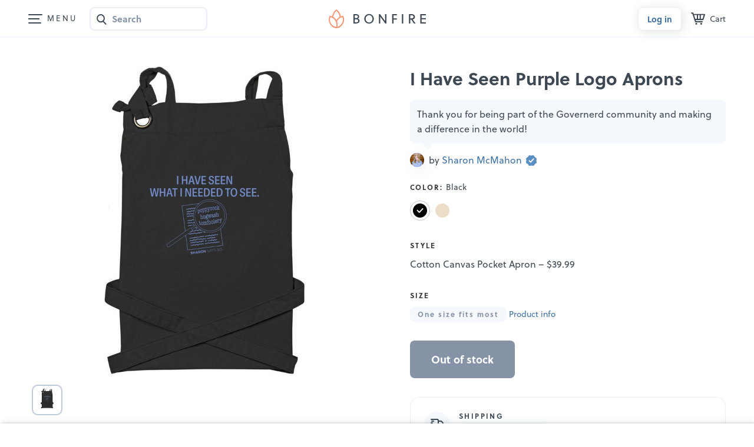

--- FILE ---
content_type: text/html
request_url: https://www.bonfire.com/app/campaign/campaign-a046ccd540.html
body_size: 11237
content:
<bf-header ng-if="!vm.livePreviewInfo && !vm.campaignEditMode" show-zero-state-cart-icon="true"></bf-header><div class="sw-LottieContainer sw-LottieContainer-modal" ng-show="vm.showConfettiAnimation" id="lottie-container"></div><main class="camp-CampaignPageWrap"><div class="sw-WidePage"><div ng-show="vm.livePreviewInfo || vm.editLaunchedCampaign"><div class="fnl-BtnWrapper fnl-BtnWrapper-fnl4" ng-class="{'fnl-BtnWrapper-edit': vm.editLaunchedCampaign, 'fnl-BtnWrapper-nouser': !vm.isUserLogged}"><button class="sw-BtnEmpty sw-BtnEmpty-back" ng-if="!vm.editLaunchedCampaign" ui-sref="base.start-campaign.details({id: vm.campaign.id})">Back</button><div ng-click="vm.disabledNextClicked(form)" ng-hide="(form.$valid || form.$error.required[0].$name == 'summary') && vm.campaign.slug" class="fnl-ChkMask"></div><div class="fnl-BtnGroup" ng-show="vm.livePreviewInfo && !vm.campaignEditMode"><bf-animation-button action="vm.saveClick()" type="2" on-done="vm.saveDone()" restart="3000" is-disabled="(!form.$valid && !(form.$error.required[0].$name == 'summary')) || !vm.campaign.slug" initial-text="Save" saving-text="" done-text="Saved"></bf-animation-button><div class="camp-BtnWrap"><button class="bf-Btn bf-Btn-tertiary bf-Btn-svgonly" id="scheduled-button" ng-click="vm.openScheduleLaunchModal()" ng-hide="vm.campaign.scheduledLaunch.scheduled" aria-label="Schedule launch" tooltip-placement="bottom" tooltip-trigger="mouseenter" uib-tooltip-template="'scheduleLaunchTooltip.html'" ng-disabled="!form.$valid"><svg class="svg-Calendar-blue"><use xlink:href="/images/sprites/svg-6e85189825.svg#bf-calendar-date-24"></use></svg></button> <button class="bf-Btn bf-Btn-primary" ng-click="vm.openLaunchMyCampaignModal()" ng-disabled="!form.$valid || !vm.campaign.slug" ng-hide="vm.campaign.scheduledLaunch.scheduled">Launch</button> <button class="bf-Btn bf-Btn-primary bf-Btn-svg bf-Btn-svgleft camp-ScheduledBtn" ng-hide="!vm.campaign.scheduledLaunch.scheduled"><svg class="svg-Checkmark-light"><use xlink:href="/images/sprites/svg-6e85189825.svg#bf-check-tick-16"></use></svg> <span>Scheduled</span></button><div ng-show="vm.campaign.scheduledLaunch.scheduled" uib-dropdown is-open="status.isopen"><button class="bf-Btn bf-Btn-tertiary bf-Btn-svgonly" ng-if="$root.desktopView" id="edit-scheduled-button" uib-popover-template="'editScheduledLaunch.html'" popover-placement="bottom-right" popover-trigger="outsideClick" popover-class="sw-DropdownPop sw-DropdownPop-body" popover-append-to-body="true" outside-click-fix ng-disabled="disabled" aria-label="more options"><svg><use xlink:href="/images/sprites/svg-6e85189825.svg#bf-ellipsis-h-24"></use></svg></button> <button class="bf-Btn bf-Btn-tertiary bf-Btn-svgonly" ng-if="!$root.desktopView" id="edit-scheduled-button" uib-popover-template="'editScheduledLaunch.html'" popover-placement="top-right" popover-trigger="outsideClick" popover-class="sw-DropdownPop sw-DropdownPop-body" popover-append-to-body="true" outside-click-fix ng-disabled="disabled" aria-label="more options"><svg><use xlink:href="/images/sprites/svg-6e85189825.svg#bf-ellipsis-h-24"></use></svg></button></div></div></div><div class="fnl-BtnGroup" id="editLaunchedCampaign" ng-class="{'sw-AnimateHide sw-AnimateHide-up': !mobileView, 'fnl-BtnGroup-spacebetween': !vm.editLaunchedCampaign}" ng-show="vm.editLaunchedCampaign"><button ng-if="!vm.campaignEditMode" class="sw-BtnEmpty" ng-click="vm.cancelEditing(true)">Cancel</button> <button ng-if="vm.campaignEditMode" class="sw-BtnEmpty" ng-click="vm.cancelClick()">Cancel</button> <button class="sw-BtnDefault sw-BtnDefault-success" ng-click="vm.openUpdateCampaignModal()" ng-disabled="!form.$valid">{{vm.editLaunchedCampaign ? "Save & close" : "Save and publish"}}</button></div></div></div><div ng-show="!vm.campaign.contentFlagged && vm.campaignOwnerCheck" class="sw-AlertBar sw-AlertBar-default sw-AlertBar-nox sw-AlertBar-fixht" ng-class="{'sw-AlertBar-freesample': vm.isFreeSampleAvailable}"><div class="sw-AlertBar_Content"><div id="editCampaignAlertBarContent" class="fnl4-AlertLivePrev_Default" ng-show="vm.editLaunchedCampaign">This is how your campaign page will appear to your buyers.</div><div ng-show="!vm.editLaunchedCampaign" class="camp-AlertEditCamp"><div id="notEditCampaignAlertBarText">Manage and edit this campaign from your <a class="sw-AlertBar_Link sw-AlertBar_Link-dark" rel="nofollow" ui-sref="base.my-account.details({slug:'{{vm.campaign.slug}}'})">dashboard</a>.</div><div id="notEditCampaignAlertBarButton" class="sw-AlertBar_BtnWrap"><button class="bf-Btn bf-Btn-tertiary bf-Btn-sm bf-Btn-svg" ng-click="vm.openShareModal()"><svg class="svg-Upload svg-Upload-blue"><use xlink:href="/images/sprites/svg-6e85189825.svg#upload-v2"></use></svg>Share</button> <a ng-if="!vm.isFreeSampleAvailable && vm.directOrderAvailable" ui-sref="base.temp-page({id: '{{vm.campaign.id}}'})" class="bf-Btn bf-Btn-tertiary bf-Btn-sm">Order at cost </a><button ng-if="vm.isFreeSampleAvailable" class="bf-Btn bf-Btn-secondary bf-Btn-sm" ng-click="vm.openFreeSampleModal()">🎉 Get a free sample</button></div></div></div></div><div ng-show="vm.campaign.contentFlagged" class="sw-AlertBar sw-AlertBar-paleinfo sw-AlertBar-nox sw-AlertBar-fixht"><div class="sw-AlertBar_Content"><div class="camp-FlaggedMsg"><svg class="svg-FlagV2" width="24" height="24" aria-hidden="true"><use href="/images/sprites/svg-6e85189825.svg#icon-flag-v2"/></svg><div>This campaign is currently flagged so only you can see this page. <a class="sw-AlertBar_Link sw-AlertBar_Link-dark" rel="nofollow" ui-sref="base.my-account.details({slug:'{{vm.campaign.slug}}'})">View campaign details</a></div></div></div></div><div ng-show="vm.campaign.closedByAdmin && !vm.campaign.closedByUser" class="sw-AlertBar sw-AlertBar-paleinfo sw-AlertBar-nox sw-AlertBar-fixht"><div class="sw-AlertBar_Content"><div class="camp-FlaggedMsg"><svg class="svg-FlagV2" width="24" height="24" aria-hidden="true"><use href="/images/sprites/svg-6e85189825.svg#bf-exclamation-mark-circle-24"/></svg><div>This campaign has been <b>closed by admin</b>. Only Bonfire admins can view this page.</div></div></div></div><div ng-show="vm.campaign.closedByUser" class="sw-AlertBar sw-AlertBar-paleinfo sw-AlertBar-nox sw-AlertBar-fixht"><div class="sw-AlertBar_Content"><div class="camp-FlaggedMsg"><svg class="svg-FlagV2" width="24" height="24" aria-hidden="true"><use href="/images/sprites/svg-6e85189825.svg#bf-exclamation-mark-circle-24"/></svg><div>This campaign has been <b>deleted by the seller</b>. Only Bonfire admins can view this page.</div></div></div></div><div class="sw-AlertBar sw-AlertBar-default sw-AlertBar-nox" ng-if="vm.livePreviewInfo"><div class="fnl4-AlertLivePrev"><span class="fnl4-AlertLivePrev_Default" ng-if="(!vm.campaign.launched || vm.campaign.adminEdit) && !vm.campaign.slug">This is how your campaign page will appear to your buyers.</span><div class="fnl4-AlertLivePrev_Url" ng-if="(!vm.campaign.launched || vm.campaign.adminEdit) && vm.campaign.slug"><div class="fnl4-AlertContent_UrlInner"><strong>URL:</strong> <span class="sw-TextAlt">bonfire.com/{{vm.campaign.slug}}</span></div><small class="fnl4-AlertLivePrev_Change sw-NoMargin"><a ng-click="vm.openEditCampaignURLModal()" class="sw-AlertBar_Link sw-AlertBar_Link-primary">Change</a></small></div></div></div></div><div class="sw-WidePage"><div class="sw-WidePage_Inner" ng-if="vm.campaign.fundraiser && vm.campaign.fundraiser.pagePublished"><div class="sw-WidePage_Content"><a class="camp-FundraiserBar" href="{{'/event/' + vm.campaign.fundraiser.fundraiserPageSlug + '/'}}"><div class="camp-FundraiserBar_Content"><figure class="sw-User_Figure sw-User_Figure-event"><span class="sw-User_Img" ng-if="vm.campaign.fundraiser.fundraiserPageLogoUrl" ng-style="{'background-image': 'url(' + vm.campaign.fundraiser.fundraiserPageLogoUrl + ')'}"></span> <span ng-if="!vm.campaign.fundraiser.fundraiserPageLogoUrl" class="sw-User_Img sw-User_Img-nopad sw-User_Img-initials">{{vm.initialsFromString(vm.campaign.fundraiser.fundraiserPageName)}}</span></figure><span>{{ vm.campaign.fundraiser.fundraiserPageName | decodeAmpersand }}</span></div><div class="camp-FundraiserBar_Discover"><span>Discover more</span> <svg width="16" height="16"><use href="/images/sprites/svg-6e85189825.svg#bf-arrow-right-16"></use></svg></div></a></div></div><section class="camp-CampaignPage" ng-class="{'fnl4-EditCampaign': (vm.edit || vm.editLaunchedCampaign)}"><form name="form" novalidate><div class="sw-WidePage_Inner sw-WidePage_Inner-camp" ng-class="{'sw-WidePage_Inner-camp-custom': vm.previewCustomImage}"><div ng-if="vm.isUserAdmin" class="admin-Tools" tabindex="-1"><h5 class="admin-Tools_Title">Bonfire tools</h5><div class="admin-Tools_List"><div class="admin-Tools_ListItem"><div class="admin-Tools_ListItemTitle">Seller</div><a href="{{vm.adminCmsLinks.editSeller}}" target="_blank" class="sw-BtnFrame sw-BtnFrame-grey">Edit seller <img class="admin-Tools_BtnIcon" src="https://www.bonfire.com/images/logo/favicon-hq.png" alt="hq-logo"> </a><a href="{{vm.adminCmsLinks.sellerInIntercom}}" target="_blank" class="sw-BtnDefault sw-BtnDefault-sky">See seller in Intercom</a></div><div class="admin-Tools_ListItem"><div class="admin-Tools_ListItemTitle">Campaign</div><a class="sw-BtnFrame sw-BtnFrame-grey" href="{{vm.adminCmsLinks.editCampaign}}" target="_blank">Edit campaign <img class="admin-Tools_BtnIcon" src="https://www.bonfire.com/images/logo/favicon-hq.png" alt="hq-logo"> </a><a class="sw-BtnFrame sw-BtnFrame-grey" href="{{vm.adminCmsLinks.designTool}}" target="_blank">Go to Design Tool <img class="admin-Tools_BtnIcon" src="https://www.bonfire.com/images/logo/bonfire-favicon.png" alt="bf-logo"> </a><a class="sw-BtnFrame sw-BtnFrame-grey" href="{{vm.adminCmsLinks.allOrders}}" target="_blank">See all orders <img class="admin-Tools_BtnIcon" src="https://www.bonfire.com/images/logo/favicon-hq.png" alt="hq-logo"> </a><a class="sw-BtnFrame sw-BtnFrame-grey" ng-if="vm.adminCmsLinks.campaignInDD" href="{{vm.adminCmsLinks.campaignInDD}}" target="_blank">See campaign in DD <img class="admin-Tools_BtnIcon" src="https://www.bonfire.com/images/logo/favicon-dd.png" alt="dd-logo"> </a><a class="sw-BtnFrame sw-BtnFrame-grey" href="{{vm.adminCmsLinks.pdOrders}}" target="_blank">See all PD orders <img class="admin-Tools_BtnIcon" src="https://www.bonfire.com/images/logo/favicon-pd.png" alt="pd-logo"> </a><a class="sw-BtnFrame sw-BtnFrame-grey" ng-click="vm.toggleFavorite()" href="#">{{vm.adminCmsLinks.favorite ? 'Remove as featured' : 'Feature in marketplace'}} <span class="svg-Heart-redframe" ng-class="{'svg-Heart-red': vm.adminCmsLinks.favorite}" ng-include="'https://www.bonfire.com/images/sprites/svg/heart.svg'"></span></a></div></div></div><div class="sw-WidePage_Content camp-SmallTextNoMargin"><div class="camp-Layout"><div class="camp-PreviewWrap"><div class="camp-Preview camp-Preview-fixed" id="camp-Preview-fnc"><header class="camp-CampaignTitle camp-CampaignTitle-mobile" ng-class="{'camp-CampaignTitle-isseller' : vm.campaignOwnerCheck && !vm.editLaunchedCampaign}"><h1 ng-bind-html="vm.campaign.name" ng-if="!vm.edit && !vm.editLaunchedCampaign" class="sw-LargeTitle" data-campaign-id="{{vm.campaign.id}}"></h1><div ng-if="vm.edit || vm.editLaunchedCampaign" class="sw-EditContentWrap sw-EditContentWrap-title"><div class="sw-EditContent sw-EditContent-title" ng-class="{'sw-EditContent-notext': !vm.campaign.name, 'sw-EditContent-error': form.campaignName.$error.required && form.$submitted}" html-editor ng-model="vm.campaign.name" max-length="45" ng-focus="vm.campaignNameFocused = true" ng-blur="vm.campaignNameFocused = false; vm.setSlug(); vm.validateCampaignName(form);" ng-disabled="vm.loading" placeholder="Tap to add title" is-title="true" tabindex="0" name="campaignName" contenteditable="true" uib-tooltip="{{vm.campaignNameInvalidTooltip(form)}}" tooltip-is-open="vm.campaignNameInvalidTooltip(form)" tooltip-trigger="none" required></div><span class="sw-InputCharNumb" ng-if="vm.campaignNameFocused">{{vm.calcRemainingChars(45, vm.campaign.name)}}</span></div><div ng-if="!$root.desktopView" class="camp-ShortSummary"><p class="camp-CampaignSubtitle" ng-if="!vm.edit && !vm.editLaunchedCampaign">{{vm.campaign.summary}}</p><div ng-if="vm.edit || vm.editLaunchedCampaign" class="sw-EditContentWrap sw-EditContentWrap-sub"><div class="sw-EditContent sw-EditContent-sub" ng-class="{'sw-EditContent-notext': !vm.campaign.summary, 'sw-EditContent-error': form.summary.$error.required && form.$submitted}" contenteditable="true" html-editor plain-text="true" ng-model="vm.campaign.summary" max-length="90" ng-disabled="vm.loading" placeholder="{{vm.descriptionPlaceholder}}" tabindex="0" name="summary" uib-tooltip="Please add a description." tooltip-is-open="form.summary.$error.required && form.$submitted && !vm.campaignSummaryFocused" tooltip-trigger="none" required ng-focus="vm.campaignSummaryFocused = true" ng-blur="vm.campaignSummaryFocused = false"></div><span class="sw-InputCharNumb" ng-if="vm.campaignSummaryFocused">{{vm.calcRemainingChars(90, vm.campaign.summary)}}</span></div></div><div class="camp-Organizations" ng-if="!$root.desktopView"><bf-fundraising-details campaign="vm.campaign" edit="vm.edit" edit-launched-campaign="vm.editLaunchedCampaign" is-giving-campaign="vm.isGivingCampaign" is-partial-giving-campaign="vm.isPartialGivingCampaign" connected-to-owners-org="vm.connectedToOwnersOrg"></bf-fundraising-details></div></header><img src="https://www.bonfire.com/images/verified-badge-new.svg" alt="Verified nonprofit badge" class="camp-VerifiedNonProfitImg" ng-show="vm.campaign.verifiedNonProfit && vm.campaign.showNonprofitBadge && !vm.campaign.partialGiving"><div class="camp-FeaturedProduct" ng-class="{'camp-FeaturedProduct-picker': (vm.showForFeaturedProduct()) || vm.editFeaturedEntireCampaign}" uib-popover-template="'featuredProduct.html'" popover-is-open="vm.popoverIsOpenFeaturedProduct()" popover-class="sw-BfPopover sw-BfPopover-featured" popover-trigger="none" popover-placement="bottom"><div class="camp-FeaturedProduct_Btn" ng-show="(vm.showSetItemAsFeaturedCustomImage() || vm.showSetItemAsFeatured()) && vm.isUserLogged && (vm.edit || vm.editLaunchedCampaign)"><button class="bf-Btn bf-Btn-tertiary bf-Btn-sm" ng-click="vm.showSelectFeaturedProductButtons = true">Set item as featured</button></div><span ng-include="'https://www.bonfire.com/images/logo/loading-button.svg'" class="sw-SvgLoadingLogo"></span><div class="camp-ProductPreviewCtrl camp-ProductPreviewCtrl-old" ng-if="(vm.edit || vm.editLaunchedCampaign) && vm.canUseCustomImagesOnCampaign() && vm.previewCustomImage"><button class="bf-Btn bf-Btn-tertiary bf-Btn-svgonly" uib-popover-template="'customImagePopoverOld.html'" popover-placement="bottom-right auto" popover-trigger="outsideClick" popover-is-open="vm.customImagePopup"><svg class="svg-ThreeDot" aria-hidden="true" focusable="false"><use xlink:href="/images/sprites/svg-6e85189825.svg#bf-ellipsis-h-24"></use></svg></button></div><div style="display: none" class="camp-ProductPreviewCtrl camp-ProductPreviewCtrl-new" ng-if="(vm.edit || vm.editLaunchedCampaign) && vm.previewCustomImage"><button class="bf-Btn bf-Btn-tertiary bf-Btn-svgonly" uib-popover-template="'customImagePopover.html'" popover-placement="bottom-right auto" popover-trigger="outsideClick" popover-is-open="vm.customImagePopup"><svg class="svg-ThreeDot" aria-hidden="true" focusable="false"><use xlink:href="/images/sprites/svg-6e85189825.svg#bf-ellipsis-h-24"></use></svg></button></div><figure class="camp-DesktopPreview"><img id="preview-image" ng-show="vm.previewCustomImage || vm.previewSide" ng-src="{{vm.previewCustomImage ? vm.previewCustomImage.dimensions['900'] : vm.previewSide.dimensions['900']}}" alt="{{vm.campaign.name}}, a {{vm.previewProduct.name}}{{vm.previewSide.name == 'Back' ? ' (back-view)': ''}}" class="camp-DesktopPreview_ActiveImg" ng-class="{'camp-DesktopPreview_Img-zoom': vm.previewProduct.design.name == 'Front zoom' || vm.previewProduct.design.name == 'Back zoom',
                                                            'camp-DesktopPreview_Img-custom': vm.previewCustomImage}"><div class="camp-ImgPickerPosition"><div class="sw-ImgPicker"><div style="visibility: hidden" ng-if="vm.canUploadCustomImageForProduct() && vm.campaign.allowCustomImages" class="sw-ImgPicker_ItemAddWrap exp-CustomImgBtnDesktop"><div tooltip-class="tooltip-success" uib-tooltip-html="'<strong>New</span>'" tooltip-placement="top" tooltip-trigger="'none'" tooltip-is-open="true"><a class="sw-ImgPicker_Item sw-ImgPicker_Item-add" href="#" ng-click="vm.uploadCustomImage()" uib-tooltip-html="'<span>Upload a<br> custom photo</span>'" tooltip-placement="right" tooltip-append-to-body="true" tooltip-trigger="{{touchDevices ? 'outsideClick' : 'mouseenter'}}"><span class="sw-ImgPicker_ImgWrap"><svg class="svg-Plus" aria-hidden="true" focusable="false"><use href="/images/sprites/svg-6e85189825.svg#plus-icon-v2"></use></svg></span></a></div></div><a class="sw-ImgPicker_Item" href="#" ng-repeat="customImage in vm.campaign.customImages" ng-if="customImage.productId == vm.previewProduct.productId" ng-class="{'sw-ImgPickerActive sw-ImagePickerActive-withbg': customImage.campaignProductCustomImageId === vm.previewCustomImage.campaignProductCustomImageId}" ng-click="vm.changeCustomImagePreview(customImage)"><span class="sw-ImgPicker_ImgWrap"><img class="sw-ImgPicker_Img" ng-src="{{customImage.dimensions['75']}}" alt="{{vm.campaign.name}}, a {{vm.previewProduct.name}}"> </span></a><a class="sw-ImgPicker_Item sw-ImgPicker_Item-add exp-OldCustomImgBtnDesktop" href="#" ng-if="vm.canUploadCustomImageForProductOld()" ng-click="vm.uploadCustomImageOld()" uib-tooltip-html="'<span>Upload a<br> custom photo</span>'" tooltip-placement="right" tooltip-append-to-body="true" tooltip-trigger="{{touchDevices ? 'outsideClick' : 'mouseenter'}}"><span class="sw-ImgPicker_ImgWrap"><svg class="svg-Plus" aria-hidden="true" focusable="false"><use href="/images/sprites/svg-6e85189825.svg#plus-icon-v2"></use></svg> </span></a><a class="sw-ImgPicker_Item" href="#" ng-repeat="design in vm.previewProduct.design" ng-class="{'sw-ImgPickerActive sw-ImagePickerActive-withbg': design == vm.previewSide && !vm.previewCustomImage}" ng-click="vm.changeSidePreview(design)" uib-tooltip="{{design.name}}" tooltip-placement="right" tooltip-append-to-body="true" tooltip-trigger="{{touchDevices ? 'outsideClick' : 'mouseenter'}}"><span class="sw-ImgPicker_ImgWrap"><img class="sw-ImgPicker_Img" ng-if="design.dimensions['75']" ng-src="{{design.dimensions['75']}}" alt="{{vm.campaign.name}}, a {{vm.previewProduct.name}}{{design.name == 'Back' ? ' (back-view)': ''}}"></span></a></div></div></figure><figure class="camp-MobilePreview"><slick id="mobile-preview-fnc" infinite="true" slides-to-show="1" slides-to-scroll="1" arrows="false" init-onload="true" data="vm.sliderImages" current-index="vm.slideIndex" on-after-change="vm.afterSlideChange()"><div ng-repeat="design in vm.slickSliderImages"><img class="camp-MobilePreview_Img" ng-class="{'camp-MobilePreview_Img-zoom': design.name == 'Front zoom' || design.name == 'Back zoom'}" ng-src="{{design.dimensions['900']}}" alt="{{vm.campaign.name}}, a {{vm.previewProduct.name}}{{design.name == 'Back' ? ' (back-view)': ''}}" ng-click="vm.openLightboxModal(design)"></div></slick><ul class="sw-ImgPicker"><li class="exp-OldCustomImgBtnMob" ng-if="vm.canUploadCustomImageForProductOld()"><a class="sw-ImgPicker_Item sw-ImgPicker_Item-add" href="#" ng-click="vm.uploadCustomImageOld()"><span class="sw-ImgPicker_ImgWrap"><svg class="svg-Plus" aria-hidden="true" focusable="false"><use href="/images/sprites/svg-6e85189825.svg#plus-icon-v2"></use></svg></span></a></li><li style="visibility: hidden" class="exp-CustomImgBtnMob" ng-if="vm.canUploadCustomImageForProduct() && vm.campaign.allowCustomImages"><div class="sw-ImgPicker_ItemAddWrap" tooltip-class="tooltip-success" uib-tooltip-html="'<strong>New</span>'" tooltip-placement="left" tooltip-trigger="'none'" tooltip-is-open="true"><a class="sw-ImgPicker_Item sw-ImgPicker_Item-add" href="#" ng-click="vm.uploadCustomImage()"><span class="sw-ImgPicker_ImgWrap"><svg class="svg-Plus" aria-hidden="true" focusable="false"><use href="/images/sprites/svg-6e85189825.svg#plus-icon-v2"></use></svg></span></a></div></li><li ng-repeat="design in vm.sliderImages track by $index"><button class="sw-ImgPicker_Item" ng-class="{'sw-ImgPickerActive sw-ImagePickerActive-withbg' : $index == vm.productSliderCurrentSlide}" ng-click="vm.onThumbnailSelect($index)"><span class="sw-ImgPicker_ImgWrap"><img class="sw-ImgPicker_Img" ng-if="design.dimensions['75']" ng-src="{{design.dimensions['75']}}" alt="{{vm.campaign.name}}, a {{vm.previewProduct.name}}{{design.name == 'Back' ? ' (back-view)': ''}}"></span></button></li></ul></figure></div></div></div><div class="camp-Details"><header class="camp-CampaignTitle camp-CampaignTitle-desktop"><h1 tabindex="-1" class="fnc-MainContent sw-LargeTitle" ng-bind-html="vm.campaign.name" ng-if="!vm.edit && !vm.editLaunchedCampaign"></h1><div ng-if="vm.edit || vm.editLaunchedCampaign" class="sw-EditContentWrap sw-EditContentWrap-title"><div class="sw-EditContent sw-EditContent-title" ng-class="{'sw-EditContent-notext': !vm.campaign.name, 'sw-EditContent-error': form.campaignName.$error.required && form.$submitted}" html-editor ng-model="vm.campaign.name" max-length="45" ng-focus="vm.campaignNameFocused = true" ng-blur="vm.campaignNameFocused = false; vm.setSlug(); vm.validateCampaignName(form);" ng-disabled="vm.loading" placeholder="Click to add title" is-title="true" tabindex="0" contenteditable="true" name="campaignName" uib-tooltip="{{vm.campaignNameInvalidTooltip(form)}}" tooltip-is-open="vm.campaignNameInvalidTooltip(form)" tooltip-trigger="none" required></div><span class="sw-InputCharNumb" ng-if="vm.campaignNameFocused">{{vm.calcRemainingChars(45, vm.campaign.name)}}</span></div></header><section aria-label="Campaign Options"><h2 class="sw-SrOnly">Campaign options</h2><div ng-if="$root.desktopView"><p class="camp-CampaignSubtitle" ng-if="!vm.edit && !vm.editLaunchedCampaign">{{vm.campaign.summary}}</p><div ng-if="vm.edit || vm.editLaunchedCampaign" class="sw-EditContentWrap sw-EditContentWrap-sub"><div class="sw-EditContent sw-EditContent-sub" ng-class="{'sw-EditContent-notext': !vm.campaign.summary, 'sw-EditContent-error': form.summary.$error.required && form.$submitted}" contenteditable="true" html-editor plain-text="true" ng-model="vm.campaign.summary" max-length="90" ng-disabled="vm.loading" placeholder="{{vm.descriptionPlaceholder}}" tabindex="0" name="summary" uib-tooltip="Please add a description." tooltip-is-open="form.summary.$error.required && form.$submitted && !vm.campaignSummaryFocused" tooltip-trigger="none" ng-required="vm.isCampaignLaunching || vm.isScheduledLaunching" ng-focus="vm.campaignSummaryFocused = true" ng-blur="vm.campaignSummaryFocused = false"></div><span class="sw-InputCharNumb" ng-if="vm.campaignSummaryFocused">{{vm.calcRemainingChars(90, vm.campaign.summary)}}</span></div></div><div class="camp-Organizations" ng-if="$root.desktopView"><bf-fundraising-details campaign="vm.campaign" edit="vm.edit" edit-launched-campaign="vm.editLaunchedCampaign" is-giving-campaign="vm.isGivingCampaign" is-partial-giving-campaign="vm.isPartialGivingCampaign" connected-to-owners-org="vm.connectedToOwnersOrg"></bf-fundraising-details></div><form action="."><fieldset class="sw-Form_Group"><legend class="sw-Form_Legend"><h3 class="sw-SubtitleAlt"><span class="sw-SrOnly">Select a</span> <span class="camp-ColorLabel">Color<span class="camp-ColorLabelColon">:</span></span> <span class="camp-SelectedColorName exp-campaign-colorname-variant1" ng-repeat="product in vm.previewProductType.products" ng-if="product.colorName == vm.previewProduct.colorName">{{product.colorName}}</span></h3></legend><bf-loading state="all" all-states="vm.resolveState" height="40" width="120" loading-class="sw-LoadingField sw-LoadingField-white"><label ng-repeat="product in vm.previewProductType.products track by $index"><input class="sw-Form_ChkRadio" title="{{product.colorName}}" name="color" type="radio" ng-value="product.colorName" ng-checked="vm.previewProduct.colorName == product.colorName" ng-click="vm.changeProductPreview(product)"><div class="sw-ColorPicker" aria-hidden="true"><div class="sw-ColorPicker_Item sw-ColorPicker_Item-nomb" ng-class="{'sw-ImgPicker_ActiveItem': vm.previewProduct == product}" uib-tooltip="{{product.colorName}}" tooltip-trigger="{{touchDevices ? 'outsideClick' : 'mouseenter'}}" tooltip-append-to-body="true" outside-click-fix><span class="sw-ColorPicker_Color" ng-class="{'sw-ColorPicker_Color-border':product.frontendHex.toLowerCase() === 'ffffff'}" ng-style="{'background': '#' + product.frontendHex}"><span ng-include="'https://www.bonfire.com/images/icons/color-picker-checkmark.svg'" class="sw-ColorPicker_Img" ng-show="vm.previewProductType.products.length > 1 && vm.previewProduct == product" ng-class="{'sw-ColorPicker_Img-dark':product.frontendHex.toLowerCase() === 'ffffff'}"></span></span></div></div></label></bf-loading></fieldset><fieldset class="sw-Form_Group"><legend class="sw-Form_Legend"><div class="sw-FlexBox sw-FlexBox-vcenter sw-FlexBox-sbetween"><div class="sw-FlexBox sw-FlexBox-vcenter"><h3 class="sw-SubtitleAlt sw-NoMargin"><span class="sw-SrOnly">Select a</span>Style</h3><p class="sw-NoMargin" aria-live="polite" aria-atomic="true" ng-if="!vm.campaign.claimGift && vm.productTypes.length > 1"><span class="sw-SrOnly">Price:</span><currency class="camp-ActiveProductPrice" amount="vm.activeProductPrice"></currency></p></div><span ng-if="!vm.edit && vm.previewProductType && vm.previewProductType.rating" class="camp-ProductRating"><i class="bf-Icon bf-Icon-star-full-16 bf-Icon-yellow-400" role="img" aria-hidden="true"></i> <strong class="bf-Text bf-Text-size-xs">{{vm.previewProductType.rating}} rating</strong></span></div></legend><div class="camp-ProductPickerWrap"><bf-loading state="all" all-states="vm.resolveState" height="95" width="250" loading-class="sw-LoadingField sw-LoadingField-white"><p ng-if="vm.campaign.claimGift && vm.productTypes.length==1">{{vm.productTypes[0].type}}</p><p class="sw-NoMargin" ng-if="!vm.campaign.claimGift && vm.productTypes.length==1"><span class="sw-SrOnly">Price: </span>{{vm.productTypes[0].type}}&nbsp;&ndash;&nbsp;<currency amount="vm.activeProductPrice"></currency></p><div ng-if="vm.productTypes.length > 1" class="sw-ProductPicker sw-ProductPicker-beforeinit"><slick id="slick-pp-fnc" infinite="false" accessibility="false" slides-to-show="4" dots="false" arrows="true" swipe="false" slides-to-scroll="4" on-after-change="vm.ppAfterChange()" responsive="[{breakpoint: 480, settings: {slidesToShow: 3, slidesToScroll:3, dots:false, arrows: true, swipe: true}},
                                                                        {breakpoint: 568, settings: {slidesToShow: 4, slidesToScroll:3, dots:false, arrows: true, swipe: true}},
                                                                        {breakpoint: 668, settings: {slidesToShow: 5, slidesToScroll:3, dots:false, arrows: true, swipe: true}},
                                                                        {breakpoint: 768, settings: {slidesToShow: 6, slidesToScroll:4, dots:false, arrows: true, swipe: true}},
                                                                        {breakpoint: 992, settings: {slidesToShow: 7, slidesToScroll:4, dots:false, arrows: true, swipe: true}}]"><div ng-repeat="product in vm.productIcon track by $index"><label><input class="sw-Form_ChkRadio" title="{{product.type}}" name="style" type="radio" ng-value="product.type" ng-checked="vm.activeProductIcon===$index" ng-click="vm.activeProductIcon=$index; vm.previewProductType=vm.productTypes[$index]; vm.productTypeChanged()"><div class="slick-slide sw-ProductPicker_Item" aria-hidden="true" ng-class="{'sw-ProductPicker_Item-active': vm.activeProductIcon===$index}"><div class="sw-ProductPicker_Figure"><span class="sw-ProductPicker_Img" ng-include="product.image"></span> <span class="sw-ProductPicker_Img sw-ProductPicker_Img-product"><img width="64" height="64" ng-src="{{product.thumbnailImg}}" alt=""></span></div><small class="sw-ProductPicker_Title">{{product.type}}</small></div></label></div></slick></div></bf-loading></div></fieldset><fieldset class="sw-SizePicker sw-Form_Group" ng-if="vm.previewProduct.sizes && vm.previewProduct.sizes.length ||
                                                        !vm.edit && !vm.editLaunchedCampaign"><legend class="sw-Form_Legend"><h3 class="sw-SubtitleAlt"><span class="sw-SrOnly">Select a</span>Size</h3></legend><bf-loading state="all" all-states="vm.resolveState" height="25" width="300" loading-class="sw-LoadingField sw-LoadingField-white"><div class="sw-SizePicker_Inner"><label ng-repeat="size in vm.previewProduct.sizes"><input class="sw-Form_ChkRadio" title="{{size.size}}" name="size" type="radio" ng-value="size.size" ng-checked="vm.selectedSize.size === size.size" ng-click="vm.changeSize(size, vm.previewProduct.id)" ng-disabled="vm.isSizeDisabled(size) || vm.edit || vm.editLaunchedCampaign" aria-disabled="{{vm.isSizeDisabled(size) ? 'true' : 'false'}}"><div aria-hidden="true" class="sw-SizePicker_Cnt" uib-tooltip="{{!size.inStock ? 'Out of stock' : 'Available for your buyers'}}" tooltip-enable="vm.isSizeDisabled(size) || vm.edit || vm.editLaunchedCampaign" tooltip-append-to-body="true"><div ng-if="vm.previewProduct.sizes.length>0" class="sw-SizePicker_Item" ng-disabled="vm.isSizeDisabled(size) || vm.edit || vm.editLaunchedCampaign" ng-class="{
                                                               'sw-SizePicker_Item-active': vm.selectedSize.size === size.size,
                                                               'sw-SizePicker_Item-error': vm.showClaimGiftError && !vm.isSizeDisabled(size),
                                                               'sw-SizePicker_Item-inactive': vm.isSizeDisabled(size)}">{{size.size}}</div></div></label><small class="camp-SizingInfo"><button class="sw-LinkButton" ng-click="vm.openSizingInfo()">{{vm.campaign.productInfoLink}}</button></small><div class="sw-Alert sw-Alert-vcenter sw-Alert-message sw-Alert-bradius" ng-if="!vm.selectedSize.inStock && vm.selectedSize.backorder"><span>This popular size is on backorder and will ship later than usual.<br>Other colors or styles in this size may be available sooner.</span></div></div></bf-loading><p ng-show="vm.showClaimGiftError" class="sw-Form_Help sw-Form_Help-error">Please select a size.</p></fieldset><div class="camp-BuyBtnWrap"><button id="fnc-AddToCartBtn" type="submit" class="bf-Btn bf-Btn-lg bf-Btn-mobwide" ng-class="{'bf-Btn-nostock' : vm.previewProduct.outOfStock, 'bf-Btn-primary' : !vm.previewProduct.outOfStock}" ng-show="((vm.campaign.isOpen || !vm.campaign.launched) || (vm.campaign.smartLaunchEnabled && !vm.campaign.smartLaunchOff && vm.campaign.smartBatch != null))" ng-disabled="vm.campaign.contentFlagged || vm.previewProduct.outOfStock || !vm.campaign.launched || vm.campaign.adminEdit || vm.editLaunchedCampaign" aria-disabled="{{vm.previewProduct.outOfStock}}" ng-click="vm.buy()">{{vm.campaign.claimGift ? 'Claim gift' : vm.previewProduct.outOfStock ? 'Out of stock' : 'Add to cart'}}</button></div><bf-holiday-message ng-if="false" context="campaign" batch-end="vm.campaign.currentBatch.end"></bf-holiday-message><div class="camp-BuyBtnWrap camp-BuyBtnWrap-fixed" ng-show="((vm.campaign.isOpen || !vm.campaign.launched) || (vm.campaign.smartLaunchEnabled && !vm.campaign.smartLaunchOff && vm.campaign.smartBatch != null))"><div class="camp-BuyBtn_Grid"><div class="camp-BuyBtn_Info"><img width="48" height="48" ng-show="vm.previewCustomImage || vm.previewSide" ng-src="{{vm.previewCustomImage ? vm.previewCustomImage.dimensions['75'] : vm.previewSide.dimensions['75']}}" alt="{{vm.campaign.name}}, a {{vm.previewProduct.name}}" class="camp-BuyBtn_Img"><div><span ng-bind-html="vm.campaign.name" class="bf-Text bf-Text-size-xl bf-Text-slh bf-Text-bold sw-Block"></span> <span class="bf-Text bf-Text-color-gray-500">{{vm.previewProductType.type}}</span></div></div><button id="fnc-AddToCartBtnFixed" type="submit" class="bf-Btn bf-Btn-mobwide" ng-class="{'bf-Btn-nostock' : vm.previewProduct.outOfStock, 'bf-Btn-primary' : !vm.previewProduct.outOfStock}" ng-show="((vm.campaign.isOpen || !vm.campaign.launched) || (vm.campaign.smartLaunchEnabled && !vm.campaign.smartLaunchOff && vm.campaign.smartBatch != null))" ng-disabled="vm.campaign.contentFlagged || vm.previewProduct.outOfStock || !vm.campaign.launched || vm.campaign.adminEdit || vm.editLaunchedCampaign" aria-disabled="{{vm.previewProduct.outOfStock}}" ng-click="vm.buy()">{{vm.campaign.claimGift ? 'Claim gift' : vm.previewProduct.outOfStock ? 'Out of stock' : 'Add to cart'}}</button></div></div><bf-gofundme-detail ng-show="vm.campaign.fundraising" fundraiser="vm.gfmFundraiser" is-loading="vm.gfmIsLoading" utm-campaign="campaign_gfm_v1"></bf-gofundme-detail></form><div class="camp-SuggestedWrap" ng-if="vm.allSizesAreOutOfStock(vm.previewProduct.sizes) && vm.relatedProducts.length"><p>This color is out of stock. Try {{vm.relatedProducts.length === 1 ? 'this one' : 'one of these'}}:</p><div class="camp-Suggested"><button class="bf-SquareBtn bf-SquareBtn-center" ng-repeat="item in vm.relatedProducts | limitTo:4" ng-click="vm.selectRelatedProduct(item.products[0])"><bf-loading state="all" all-states="vm.resolveState" type="square" width="64" height="64" hide-error="true"><img width="64" height="64" ng-src="{{item.products[0].design[0].dimensions['75']}}" ng-srcset="{{item.products[0].design[0].dimensions['150']}} 2x" alt="{{vm.campaign.name}}, a {{item.products[0].colorName}}"></bf-loading><small class="bf-SquareBtn_Name">{{item.type}}</small><section class="bf-SquareBtn_Colors"><span aria-label="Color {{color.colorName}}" class="sw-ColorPicker_Color sw-ColorPicker_Color-sm" ng-repeat="color in item.products" ng-class="{'sw-ColorPicker_Color-border': color.frontendHex.toLowerCase() === 'ffffff'}" ng-style="{'background-color': '#' + color.frontendHex}"></span></section></button></div></div><div class="camp-IwbBtnWrap"><button class="bf-Btn bf-Btn-primary camp-Btn-iwb bf-Btn-lg bf-Btn-mobwide" ng-if="(!vm.campaign.isOpen && vm.campaign.launched && !vm.campaign.adminEdit) &&
                                                 (!vm.campaign.smartLaunchEnabled || vm.campaign.smartLaunchOff || vm.campaign.smartBatch == null)" ng-click="vm.openIWouldBuyThis()">{{!vm.campaign.claimGift ? "I would buy this" : "I&apos;m interested in this"}}</button></div></section><div class="camp-TrustpilotWidget camp-TrustpilotWidget-slider" id="trustbox-slider"><div class="trustpilot-widget" data-locale="en-US" data-template-id="54ad5defc6454f065c28af8b" data-businessunit-id="5bbe100a0282b00001b13750" data-style-height="240px" data-style-width="100%" data-stars="4,5" data-review-languages="en"><a href="https://www.trustpilot.com/review/bonfire.com" target="_blank" rel="noopener">Trustpilot</a></div></div><div class="camp-TrustpilotWidget camp-TrustpilotWidget-modal" id="trustbox-modal"><div class="trustpilot-widget" data-locale="en-US" data-template-id="5418015fb0d04a0c9cf721f2" data-businessunit-id="5bbe100a0282b00001b13750" data-style-height="30px" data-style-width="100%" data-stars="4,5" data-review-languages="en"><a href="https://www.trustpilot.com/review/bonfire.com" target="_blank" rel="noopener">Trustpilot</a></div></div><section class="camp-ScoreBoard_ItemWrap" ng-if="!vm.campaign.isOpen && (!vm.campaign.smartLaunchEnabled || vm.campaign.smartLaunchOff || vm.campaign.smartBatch == null) && vm.campaign.launched && !vm.campaign.adminEdit && vm.campaign.iWouldBuyThisUsersNum !== 0"><div class="camp-InterestedIn" ng-hide="vm.edit || vm.editLaunchedCampaign || vm.campaign.campaignType === 'POD'" ng-class="{'camp-InterestedIn-anim': vm.boolChangeClass}"><span ng-include="'https://www.bonfire.com/images/sprites/svg/fire.svg'"></span><p><span ng-if="vm.campaign.iWouldBuyThisUsersNum === 1"><strong>{{vm.campaign.iWouldBuyThisUsersNum}} person</strong> is interested in this {{vm.campaign.genericNoun ? vm.campaign.genericNoun : vm.campaign.productAlt}}. </span><span ng-if="vm.campaign.iWouldBuyThisUsersNum > 1"><strong>{{vm.campaign.iWouldBuyThisUsersNum}} people</strong> are interested in this {{vm.campaign.genericNoun ? vm.campaign.genericNoun : vm.campaign.productAlt}}.</span></p></div></section><section aria-label="Campaign statistics" class="camp-ScoreBoard" ng-class="{'camp-ScoreBoard-empty': (vm.edit || vm.editLaunchedCampaign || vm.campaign.status == 'READY') &&
                                            !(vm.campaign.quantitySoldPublic && vm.campaign.fundraising) &&
                                            !(vm.campaign.quantitySoldPublic && !vm.campaign.fundraising &&
                                            vm.campaign.totalProductsSold>0) && !(vm.amountRaised && vm.campaign.amountRaisedPublic) }"><h2 class="sw-SrOnly">Campaign statistics</h2><div><div class="camp-ScoreBoard_ItemWrap" ng-if="!vm.campaign.isOpen &&
                                                    (!vm.campaign.smartLaunchEnabled || vm.campaign.smartLaunchOff || vm.campaign.smartBatch == null) &&
                                                    vm.campaign.launched && !vm.campaign.adminEdit"><span class="sw-CircleWrap sw-CircleWrap-grayalt" ng-hide="vm.edit || vm.editLaunchedCampaign || vm.campaign.campaignType === 'POD'"><i class="bf-Icon bf-Icon-clock-time-24 bf-Icon-gray-600" aria-hidden="true"></i></span><div ng-hide="vm.edit || vm.editLaunchedCampaign || vm.campaign.campaignType === 'POD'"><section><h3 class="bf-Text bf-Text-size-xs bf-Text-bold bf-Text-uppercase">Campaign has ended</h3><span class="bf-Text bf-Text-color-gray-500">This campaign ended on {{vm.campaign.currentBatch.end | engDateSuffix}}. Hit “{{!vm.campaign.claimGift ? "I would buy this" : "I&apos;m interested in this"}}” to be notified the next time it’s available.</span></section></div></div><div class="camp-ScoreBoard_ItemWrap" ng-hide="vm.campaign.campaignType == 'POD' || (vm.edit || vm.editLaunchedCampaign) || vm.campaign.status == 'READY'
                                             || !vm.campaign.isOpen && vm.campaign.launched"><span class="sw-CircleWrap sw-CircleWrap-grayalt"><i class="bf-Icon bf-Icon-clock-time-24 bf-Icon-gray-600" aria-hidden="true"></i></span><div class="camp-ScoreBoard_Item camp-ScoreBoard_Item-ticker"><h3 class="bf-Text bf-Text-size-xs bf-Text-bold bf-Text-uppercase">Campaign Ends in</h3><div class="camp-CampaignEndTicker"><div class="camp-CampaignEndTicker_Item"><div class="camp-ScoreBoard_Number"><span class="bf-Text bf-Text-size-xl bf-Text-bold bf-Text-slh">{{vm.time.days}}</span></div><small class="camp-CampaignEndTicker_Text">{{vm.time.days == 1 ? "day" : "days"}}</small></div><div class="camp-CampaignEndTicker_Item"><div class="camp-ScoreBoard_Number"><span class="bf-Text bf-Text-size-xl bf-Text-bold bf-Text-slh">{{vm.time.hours}}</span></div><small class="camp-CampaignEndTicker_Text">{{vm.time.hours == 1 ? "hour" : "hours"}}</small></div><div class="camp-CampaignEndTicker_Item"><div class="camp-ScoreBoard_Number"><span class="bf-Text bf-Text-size-xl bf-Text-bold bf-Text-slh">{{vm.time.minutes}}</span></div><small class="camp-CampaignEndTicker_Text">{{vm.time.minutes == 1 ? "min" : "mins"}}</small></div><div class="camp-CampaignEndTicker_Item"><div class="camp-ScoreBoard_Number"><span class="bf-Text bf-Text-size-xl bf-Text-bold bf-Text-slh">{{vm.time.seconds}}</span></div><small class="camp-CampaignEndTicker_Text">{{vm.time.seconds == 1 ? "sec" : "secs"}}</small></div></div></div></div><div class="camp-ScoreBoard_ItemWrap" ng-show="!vm.edit && !vm.campaign.adminEdit && !vm.editLaunchedCampaign &&
                                                      vm.amountRaised > 0 && vm.campaign.amountRaisedPublic && vm.shouldShowAmountRaised"><span class="sw-CircleWrap sw-CircleWrap-grayalt"><i class="bf-Icon bf-Icon-giving-heart-hand-24 bf-Icon-gray-600" aria-hidden="true"></i></span><div class="camp-ScoreBoard_Item camp-ScoreBoard_Item-raised"><h3 class="bf-Text bf-Text-size-xs bf-Text-bold bf-Text-uppercase">Raised</h3><div class=""><span class="bf-Text bf-Text-size-xl bf-Text-bold bf-Text-slh">{{vm.amountRaised | currency:"$":0}}</span></div></div></div><bf-edit-block ng-if="(vm.edit || vm.campaign.adminEdit || vm.editLaunchedCampaign) && !vm.campaign.fundraising" class="sw-EditBlockAlt" type="other" editable="vm.edit" ng-class="{'sw-EditBlockHidden': !vm.productsSoldPublic()}" visibility-tooltip="{{vm.productsSoldPublic() ? 'Hide amount sold' : 'Show amount sold'}}" commands="['visibility']" on-command="vm.campaign.quantitySoldPublic = !vm.campaign.quantitySoldPublic; vm.toggleProductsSoldVisibility()"><div class="camp-ScoreBoard_ItemWrap"><span class="sw-CircleWrap sw-CircleWrap-grayalt"><i class="bf-Icon bf-Icon-product-tag-order-24 bf-Icon-gray-600" aria-hidden="true"></i></span><div class="camp-ScoreBoard_Item camp-ScoreBoard_Item-sold"><h3 class="bf-Text bf-Text-size-xs bf-Text-bold bf-Text-uppercase">Sold</h3><div class=""><span class="bf-Text bf-Text-size-xl bf-Text-bold">{{vm.campaign.totalProductsSold ? vm.campaign.totalProductsSold : 0 | number}}</span></div></div></div></bf-edit-block><div class="camp-ScoreBoard_ItemWrap" ng-show="!vm.edit && !vm.campaign.adminEdit && !vm.editLaunchedCampaign &&
                                                        vm.campaign.quantitySoldPublic && !vm.campaign.fundraising && vm.campaign.totalProductsSold > 0"><span class="sw-CircleWrap sw-CircleWrap-grayalt"><i class="bf-Icon bf-Icon-product-tag-order-24 bf-Icon-gray-600" aria-hidden="true"></i></span><div class="camp-ScoreBoard_Item camp-ScoreBoard_Item-sold"><h3 class="bf-Text bf-Text-size-xs bf-Text-bold bf-Text-uppercase">Sold</h3><div class=""><span class="bf-Text bf-Text-size-xl bf-Text-bold">{{vm.campaign.totalProductsSold | number: 0}}</span></div></div></div><div class="camp-ScoreBoard_ItemWrap" ng-show="vm.campaign.quantitySoldPublic && vm.campaign.fundraising"><span class="sw-CircleWrap sw-CircleWrap-grayalt"><i class="bf-Icon bf-Icon-product-tag-order-24 bf-Icon-gray-600" aria-hidden="true"></i></span><div class="camp-ScoreBoard_Item camp-ScoreBoard_Item-sold camp-ScoreBoard_Item-fundraising"><h3 class="bf-Text bf-Text-size-xs bf-Text-bold bf-Text-uppercase">Sold</h3><strong class="bf-Text bf-Text-size-xl bf-Text-bold bf-Text-slh">{{vm.campaign.totalProductsSold | number}} </strong><span class="bf-Text-color-gray-500">/ {{vm.campaign.goal | number}} goal</span><div class="sw-ProgressBar_Wrap"><div class="progress sw-ProgressBar"><div class="progress-bar sw-ProgressBar-success" role="progressbar" aria-valuenow="{{vm.campaign.percentage}}" aria-valuemin="0" aria-valuemax="100" ng-style="{'width': vm.campaign.percentage + '%'}"><span class="sw-SrOnly">{{vm.campaign.percentage}}% Complete</span></div></div></div></div></div><div class="camp-ScoreBoard_ItemWrap"><span class="sw-CircleWrap sw-CircleWrap-grayalt"><i class="bf-Icon bf-Icon-truck-shipping-delivery-24 bf-Icon-gray-600" aria-hidden="true"></i></span><section class="camp-ScoreBoard_Item camp-ScoreBoard_Item-shipping"><h3 class="bf-Text bf-Text-size-xs bf-Text-bold bf-Text-uppercase bf-Text-color-gray-600">Shipping</h3><small class="bf-Chip bf-Chip-green" href="https://help.bonfire.com/en/articles/3008346-shipping-times" target="_blank"><svg class="bf-Icon bf-Icon-16"><use xlink:href="/images/sprites/svg-6e85189825.svg#bf-globe-international-16"></use></svg> Ships worldwide</small><div class="sw-FbWrapper" ng-if="vm.isUserAdmin"><bf-fb-like-btn include-sdk="true"></bf-fb-like-btn></div></section></div><div class="camp-ScoreBoard_Item camp-ScoreBoard_Item-disbursement" ng-if="!vm.edit && !vm.campaign.adminEdit && !vm.editLaunchedCampaign &&
                                                    vm.campaign.fundraising  && !vm.campaign.campaignOwner.organization && !vm.campaign.organization">Disbursement details<bf-tooltip class="sw-QuestionMark sw-QuestionMark-gray" message="'<span>All funds raised will be paid to the campaign organizer, {{vm.campaignOwnerNameHtml}}, for disbursement.</span>'" tooltip="true" popover-trigger="{{$root.touchDevices ? 'outsideClick' : 'mouseenter'}}" popover-placement="top-right"></bf-tooltip></div></div></section><section class="camp-StoreCardWrap"><div class="camp-StoreCard" ng-if="vm.campaign.storeInfo && !vm.editLaunchedCampaign" ng-class="{'camp-StoreCard-org': vm.campaign.storeInfo.orgStore, 'camp-StoreCard-defaultlogo': vm.campaign.storeInfo.defaultLogo}"><a ng-if="vm.campaign.storeInfo.storeSettings.storeLinkType === 'DEFAULT'" class="sw-NavCard {{vm.campaign.storeInfo.type}}" ng-class="{'sw-NavCard-hasicon': vm.campaign.storeInfo.logoUrl}" ui-sref="{{vm.campaign.storeInfo.orgStore ? 'base.org-store({slug: vm.campaign.storeInfo.slug})' : 'base.store({slug: vm.campaign.storeInfo.slug})'}}"><figure class="sw-NavCard_Fig sw-NavCard_Fig-small" ng-if="vm.campaign.storeInfo.logoUrl"><span class="sw-NavCard_Img" ng-style="{'background-image': 'url(' + vm.campaign.storeInfo.logoUrl + ')'}"></span></figure><span class="sw-Subtitle bf-Text bf-Text-size-small">Shop all from</span> <strong class="sw-NavCard_Sub bf-Text bf-Text-size-large">{{vm.campaign.storeInfo.title}}</strong> <span class="sw-NavCard_Arrow"><i class="bf-Icon bf-Icon-arrow-chevron-right-24 bf-Icon-gray-400" aria-hidden="true"></i> </span></a><a ng-if="vm.campaign.storeInfo.storeSettings.storeLinkType === 'CUSTOM'" class="sw-NavCard {{vm.campaign.storeInfo.type}}" ng-class="{'sw-NavCard-hasicon': vm.campaign.storeInfo.logoUrl}" href="{{vm.campaign.storeInfo.storeSettings.storeLink}}"><figure class="sw-NavCard_Fig sw-NavCard_Fig-small" ng-if="vm.campaign.storeInfo.logoUrl"><span class="sw-NavCard_Img" ng-style="{'background-image': 'url(' + vm.campaign.storeInfo.logoUrl + ')'}"></span></figure><h4 class="sw-Subtitle bf-Text bf-Text-size-small">Shop all from</h4><span class="sw-NavCard_Sub bf-Text bf-Text-size-large">{{vm.campaign.storeInfo.title}}</span> <span class="sw-NavCard_Arrow"><i class="bf-Icon bf-Icon-arrow-chevron-right-24 bf-Icon-gray-400" aria-hidden="true"></i></span></a></div></section></div></div></div></div><div class="sw-WidePage_Inner"><div class="sw-WidePage_Content"><article class="camp-CampaignDesc"><div class="camp-CampaignDesc_Inner"><bf-content-blocks main-title="About this campaign" parent-id="vm.campaign.id" parent-name="vm.campaign.name" parent-type="CAMPAIGN" editable="vm.edit || vm.editLaunchedCampaign"></bf-content-blocks></div></article></div></div><div class="sw-WidePage_Inner" ng-if="!vm.edit && !vm.editLaunchedCampaign"><div class="sw-WidePage_Content"><bf-checkout-upsell campaign-id="vm.campaign.id"></bf-checkout-upsell></div><div class="sw-WidePage_Content fnc-GiftCardCta"><div id="fnc-no-seller-no-store"><bf-gift-card-cta type="CAMPAIGN_PAGE"></div></div></div><div class="sw-WidePage_Inner camp-SmallTextNoMargin sw-WidePage_Inner-bggray"><div class="sw-WidePage_Content sw-BoxedPage_Content-centered"><div class="camp-CampaignBoxWrap" ng-class="{'camp-CampaignBoxWrap-fnl': vm.livePreviewInfo}"><section aria-label="Share this campaign" class="camp-CampaignBox" ng-class="{'camp-CampaignBox-alone': !vm.campaign.fundraising}" ng-if="!vm.livePreviewInfo"><div class="sw-BtnSocialWrap" ng-class="{'sw-BtnSocialWrap': vm.livePreviewInfo}"><button class="bf-Btn bf-Btn-tertiary bf-Btn-svg" ng-click="vm.openCommonShareModal()"><svg class="svg-Upload svg-Upload-blue"><use xlink:href="/images/sprites/svg-6e85189825.svg#upload-v2"></use></svg>Share this campaign</button></div></section><nav ng-if="!vm.edit" class="sw-Breadcrumbs" aria-label="Breadcrumbs"><ol class="sw-Breadcrumbs_Inner"><li class="sw-Breadcrumbs_Item" ng-class="{'sw-Breadcrumbs_Item-nolink': $last}" ng-repeat="el in vm.breadcrumbs"><a href="{{el.url}}" ng-attr-target="{{el.nav === 'base.home' ? '_self' : undefined}}">{{el.name}}</a></li></ol></nav></div></div></div></form></section></div></main><script type="text/ng-template" id="featuredProduct.html"><div class="fnl4-FeaturedProduct">
        <!-- Set as featured item for -->
        <div ng-show="vm.showSetItemAsFeaturedCustomImage() || vm.showSetItemAsFeatured() || vm.editFeaturedEntireCampaign">
            <button class="sw-Popover_BtnClose" ng-click="vm.showSelectFeaturedProductButtons = false; vm.editFeaturedEntireCampaign = false;"></button>
            <span class="fnl4-FeaturedProduct_Title">Set as featured item for:</span>
        </div>
        <!-- Entire campaign Featured item-->
        <div class="fnl4-FeaturedProduct_Active"
             ng-show="vm.showFeaturedItem()">
            <div class="fnl4-FeaturedProduct_Link fnl4-FeaturedProduct_Link-nowrap">
                <a href="#" class="sw-BtnEmpty sw-BtnEmpty-saved">Featured item</a>
            </div>
            <div class="fnl4-FeaturedProduct_Tooltip">
                <bf-tooltip class="sw-QuestionMark sw-QuestionMark-gray"
                            tooltip-append-to-body="true"
                            uib-tooltip-html="'<span>This will be the first item your buyers see when looking at your campaign.</span>'"
                            tooltip="true"
                            popover-trigger="{{$root.touchDevices ? 'outsideClick' : 'mouseenter'}}"
                            popover-placement="top">
                </bf-tooltip>
            </div>
        </div>
        <!-- Entire campaign -->
        <div ng-hide="vm.hideSetForEntireCampaignButton()">
            <bf-animation-button button-class="bf-Btn bf-Btn-primary bf-Btn-wide bf-Btn-sm"
                                 action="vm.setFeaturedItemEntireCampaign()"
                                 type="3" on-done="vm.saveDone()"
                                 restart="2000"
                                 initial-text="Entire campaign"
                                 saving-text=""
                                 done-text="Saved">
            </bf-animation-button>
        </div>

        <!-- Featured for this style -->
        <div class="fnl4-FeaturedProduct_Active"
             ng-show="vm.showFeaturedForThisStyle() && !vm.editFeaturedEntireCampaign">
            <div class="fnl4-FeaturedProduct_Link fnl4-FeaturedProduct_Link-nowrap">
                <a href="#" class="sw-BtnEmpty sw-BtnEmpty-saved">Featured for this style</a>
            </div>
            <div class="fnl4-FeaturedProduct_Tooltip">
                <bf-tooltip class="sw-QuestionMark sw-QuestionMark-gray"
                            tooltip-append-to-body="true"
                            uib-tooltip-html="'<span>This will be the first item your buyers see when selecting this product style.</span>'"
                            tooltip="true"
                            popover-trigger="{{$root.touchDevices ? 'outsideClick' : 'mouseenter'}}"
                            popover-placement="top">
                </bf-tooltip>
            </div>
            <div class="fnl4-FeaturedProduct_Edit">
                <button type="button" ng-click="vm.editFeaturedEntireCampaign = true" class="bf-Btn bf-Btn-tertiary bf-Btn-sm">
                    Edit
                </button>
            </div>
        </div>
        <!-- This product style -->
        <div ng-hide="vm.hideSetForThisProductStyleButton()"
            class="fnl4-FeaturedProduct_StyleBtn">
            <bf-animation-button button-class="bf-Btn bf-Btn-secondary bf-Btn-wide bf-Btn-sm"
                                 action="vm.setFeaturedItemForProductType()"
                                 type="3" on-done="vm.saveDone()"
                                 restart="2000"
                                 initial-text="This product style"
                                 saving-text=""
                                 done-text="Saved">
            </bf-animation-button>
        </div>
    </div></script><script type="text/ng-template" id="lightbox.html"><div class="sw-Zoom_Modal" role="dialog" aria-modal="true">
        <span ng-include="'https://www.bonfire.com/images/logo/loading-button.svg'"
              class="sw-SvgLoadingLogo"></span>
        <div class="lightbox-nav">
            <button ng-click="$dismiss()" class="bf-Modal_Close" aria-label="Close modal" type="button">
                <i class="bf-Icon bf-Icon-gray-300 bf-Icon-close-x-times-24" aria-hidden="true"></i>
            </button>
        </div>
        <div class="lightbox-image-container">
            <div class="sw-Zoom_Img">
                <img lightbox-src="{{Lightbox.imageUrl}}" ng-src="{{Lightbox.imageUrl}}" bf-pinch-zoom max-scale="10" aria-hidden="true">
            </div>
        </div>
    </div></script><script type="text/ng-template" id="nonprofitOrgPopup.html"><section ng-click="vm.stopPropagation($event)">
        <button type="button" aria-label="Close" class="sw-Modal_BtnClose" ng-click="vm.nonprofitOrgPopup = false"></button>
        <div>
            <bf-org-preview organization="vm.campaign.organization"></bf-org-preview>
            <p ng-if="vm.campaign.organization.type == 'NONPROFIT'">
                <span>Verified nonprofit organization</span>
                <svg class="svg-Checkmark" focusable="false" aria-hidden="true">
                    <use xlink:href="/images/sprites/svg-6e85189825.svg#checkmark"></use>
                </svg>
            </p>
            <a ng-if="vm.campaign.organization.organizationPageUrl && !vm.edit && !vm.editLaunchedCampaign" class="sw-BtnFrame sw-BtnFrame-grey" href="{{vm.campaign.organization.organizationPageUrl}}">See profile</a>
            <div ng-if="vm.campaign.organization.type == 'NONPROFIT'" class="sw-CharityNavWrap">
                <span>Source: <a href="https://getchange.io/" target="_blank">Change</a></span>
            </div>
        </div>
    </section></script><script type="text/ng-template" id="creatorPopup.html"><button type="button" class="sw-Modal_BtnClose" aria-label="Close" ng-click="vm.creatorPopup = false"></button>
    <div>
        <bf-creator-popup></bf-creator-popup>
    </div></script><script type="text/ng-template" id="userOrgPopup.html"><button class="sw-Modal_BtnClose" aria-label="Close" ng-click="vm.userOrgPopup = false"></button>
    <div>
        <bf-org-preview organization="vm.campaign.campaignOwner.organizations[0]"></bf-org-preview>
        <p ng-if="vm.campaign.campaignOwner.organizations[0].type == 'NONPROFIT'">
            <span>Verified nonprofit organization</span>
            <svg class="svg-Checkmark" focusable="false" aria-hidden="true">
                <use xlink:href="/images/sprites/svg-6e85189825.svg#checkmark"></use>
            </svg>
        </p>
        <a ng-if="vm.campaign.campaignOwner.organizations[0].organizationPageUrl && !vm.edit && !vm.editLaunchedCampaign" class="sw-BtnFrame sw-BtnFrame-grey" href="{{vm.campaign.campaignOwner.organizations[0].organizationPageUrl}}">See profile</a>
        <div ng-if="vm.campaign.campaignOwner.organizations[0].type == 'NONPROFIT'" class="sw-CharityNavWrap">
            <span>Source: <a href="https://getchange.io/" target="_blank">Change</a></span>
        </div>
    </div></script><script type="text/ng-template" id="customImagePopover.html"><ul class="camp-CustomImgPop camp-CustomImgPop-space">
        <li>
            <button class="camp-CustomImgPop_Button" ng-click="vm.replaceCustomImage()">
                <svg class="svg-BtnInlineSvg svg-Upload svg-Upload-grey" focusable="false" aria-hidden="true">
                    <use xlink:href="/images/sprites/svg-6e85189825.svg#bf-upload-export-24"></use>
                </svg>
                <span class="camp-CustomImgPop_Span">Replace photo</span>
            </button>
        </li>
        <li>
            <button class="camp-CustomImgPop_Button" ng-click="vm.deleteCustomImage()">
                <svg class="svg-DropPopIcon svg-DropPopIcon-trash" focusable="false" aria-hidden="true">
                    <use xlink:href="/images/sprites/svg-6e85189825.svg#bf-trash-delete-bin-24"></use>
                </svg>
                <span class="camp-CustomImgPop_Span">Delete</span>
            </button>
        </li>
    </ul></script><script type="text/ng-template" id="customImagePopoverOld.html"><ul class="camp-CustomImgPop camp-CustomImgPop-space">
        <li>
            <button class="camp-CustomImgPop_Button" ng-click="vm.replaceCustomImageOld()">
                <svg class="svg-BtnInlineSvg svg-Upload svg-Upload-grey" focusable="false" aria-hidden="true">
                    <use xlink:href="/images/sprites/svg-6e85189825.svg#bf-upload-export-24"></use>
                </svg>
                <span class="camp-CustomImgPop_Span">Replace photo</span>
            </button>
        </li>
        <li>
            <button class="camp-CustomImgPop_Button" ng-click="vm.deleteCustomImage()">
                <svg class="svg-DropPopIcon svg-DropPopIcon-trash" focusable="false" aria-hidden="true">
                    <use xlink:href="/images/sprites/svg-6e85189825.svg#bf-trash-delete-bin-24"></use>
                </svg>
                <span class="camp-CustomImgPop_Span">Delete</span>
            </button>
        </li>
    </ul></script><script type="text/ng-template" id="givingCampaignTooltip.html"><span>All proceeds are sent to {{vm.campaign.organization.name}} as general funds. As a giving campaign, any views expressed do not necessarily reflect those of the organization.</span></script><script type="text/ng-template" id="editScheduledLaunch.html"><ul class="sw-UserMenu_List">
        <li role="menuitem">
            <a href="#" ng-click="vm.openScheduleLaunchModal()">
                <svg class="svg-CalendarDate">
                    <use xlink:href="/images/sprites/svg-6e85189825.svg#bf-calendar-date-24"></use>
                </svg>
                <span>Edit schedule</span>
            </a>
        </li>
        <li role="menuitem">
            <a href="#" ng-click="vm.openLaunchMyCampaignModal()">
                <svg class="svg-CalendarDate">
                    <use xlink:href="/images/sprites/svg-6e85189825.svg#bf-check-circle-time-progress-24"></use>
                </svg>
                <span>Launch now</span>
            </a>
        </li>
    </ul></script><script type="text/ng-template" id="scheduleLaunchTooltip.html"><div>
        <span>Schedule launch</span>
    </div></script>

--- FILE ---
content_type: text/html; charset=utf-8
request_url: https://www.google.com/recaptcha/api2/anchor?ar=1&k=6LeCxK8qAAAAAGMfQOUPUf3O4yFZqEPf8UW15UZe&co=aHR0cHM6Ly93d3cuYm9uZmlyZS5jb206NDQz&hl=en&v=N67nZn4AqZkNcbeMu4prBgzg&size=invisible&anchor-ms=20000&execute-ms=30000&cb=6lrxmuvthyze
body_size: 48802
content:
<!DOCTYPE HTML><html dir="ltr" lang="en"><head><meta http-equiv="Content-Type" content="text/html; charset=UTF-8">
<meta http-equiv="X-UA-Compatible" content="IE=edge">
<title>reCAPTCHA</title>
<style type="text/css">
/* cyrillic-ext */
@font-face {
  font-family: 'Roboto';
  font-style: normal;
  font-weight: 400;
  font-stretch: 100%;
  src: url(//fonts.gstatic.com/s/roboto/v48/KFO7CnqEu92Fr1ME7kSn66aGLdTylUAMa3GUBHMdazTgWw.woff2) format('woff2');
  unicode-range: U+0460-052F, U+1C80-1C8A, U+20B4, U+2DE0-2DFF, U+A640-A69F, U+FE2E-FE2F;
}
/* cyrillic */
@font-face {
  font-family: 'Roboto';
  font-style: normal;
  font-weight: 400;
  font-stretch: 100%;
  src: url(//fonts.gstatic.com/s/roboto/v48/KFO7CnqEu92Fr1ME7kSn66aGLdTylUAMa3iUBHMdazTgWw.woff2) format('woff2');
  unicode-range: U+0301, U+0400-045F, U+0490-0491, U+04B0-04B1, U+2116;
}
/* greek-ext */
@font-face {
  font-family: 'Roboto';
  font-style: normal;
  font-weight: 400;
  font-stretch: 100%;
  src: url(//fonts.gstatic.com/s/roboto/v48/KFO7CnqEu92Fr1ME7kSn66aGLdTylUAMa3CUBHMdazTgWw.woff2) format('woff2');
  unicode-range: U+1F00-1FFF;
}
/* greek */
@font-face {
  font-family: 'Roboto';
  font-style: normal;
  font-weight: 400;
  font-stretch: 100%;
  src: url(//fonts.gstatic.com/s/roboto/v48/KFO7CnqEu92Fr1ME7kSn66aGLdTylUAMa3-UBHMdazTgWw.woff2) format('woff2');
  unicode-range: U+0370-0377, U+037A-037F, U+0384-038A, U+038C, U+038E-03A1, U+03A3-03FF;
}
/* math */
@font-face {
  font-family: 'Roboto';
  font-style: normal;
  font-weight: 400;
  font-stretch: 100%;
  src: url(//fonts.gstatic.com/s/roboto/v48/KFO7CnqEu92Fr1ME7kSn66aGLdTylUAMawCUBHMdazTgWw.woff2) format('woff2');
  unicode-range: U+0302-0303, U+0305, U+0307-0308, U+0310, U+0312, U+0315, U+031A, U+0326-0327, U+032C, U+032F-0330, U+0332-0333, U+0338, U+033A, U+0346, U+034D, U+0391-03A1, U+03A3-03A9, U+03B1-03C9, U+03D1, U+03D5-03D6, U+03F0-03F1, U+03F4-03F5, U+2016-2017, U+2034-2038, U+203C, U+2040, U+2043, U+2047, U+2050, U+2057, U+205F, U+2070-2071, U+2074-208E, U+2090-209C, U+20D0-20DC, U+20E1, U+20E5-20EF, U+2100-2112, U+2114-2115, U+2117-2121, U+2123-214F, U+2190, U+2192, U+2194-21AE, U+21B0-21E5, U+21F1-21F2, U+21F4-2211, U+2213-2214, U+2216-22FF, U+2308-230B, U+2310, U+2319, U+231C-2321, U+2336-237A, U+237C, U+2395, U+239B-23B7, U+23D0, U+23DC-23E1, U+2474-2475, U+25AF, U+25B3, U+25B7, U+25BD, U+25C1, U+25CA, U+25CC, U+25FB, U+266D-266F, U+27C0-27FF, U+2900-2AFF, U+2B0E-2B11, U+2B30-2B4C, U+2BFE, U+3030, U+FF5B, U+FF5D, U+1D400-1D7FF, U+1EE00-1EEFF;
}
/* symbols */
@font-face {
  font-family: 'Roboto';
  font-style: normal;
  font-weight: 400;
  font-stretch: 100%;
  src: url(//fonts.gstatic.com/s/roboto/v48/KFO7CnqEu92Fr1ME7kSn66aGLdTylUAMaxKUBHMdazTgWw.woff2) format('woff2');
  unicode-range: U+0001-000C, U+000E-001F, U+007F-009F, U+20DD-20E0, U+20E2-20E4, U+2150-218F, U+2190, U+2192, U+2194-2199, U+21AF, U+21E6-21F0, U+21F3, U+2218-2219, U+2299, U+22C4-22C6, U+2300-243F, U+2440-244A, U+2460-24FF, U+25A0-27BF, U+2800-28FF, U+2921-2922, U+2981, U+29BF, U+29EB, U+2B00-2BFF, U+4DC0-4DFF, U+FFF9-FFFB, U+10140-1018E, U+10190-1019C, U+101A0, U+101D0-101FD, U+102E0-102FB, U+10E60-10E7E, U+1D2C0-1D2D3, U+1D2E0-1D37F, U+1F000-1F0FF, U+1F100-1F1AD, U+1F1E6-1F1FF, U+1F30D-1F30F, U+1F315, U+1F31C, U+1F31E, U+1F320-1F32C, U+1F336, U+1F378, U+1F37D, U+1F382, U+1F393-1F39F, U+1F3A7-1F3A8, U+1F3AC-1F3AF, U+1F3C2, U+1F3C4-1F3C6, U+1F3CA-1F3CE, U+1F3D4-1F3E0, U+1F3ED, U+1F3F1-1F3F3, U+1F3F5-1F3F7, U+1F408, U+1F415, U+1F41F, U+1F426, U+1F43F, U+1F441-1F442, U+1F444, U+1F446-1F449, U+1F44C-1F44E, U+1F453, U+1F46A, U+1F47D, U+1F4A3, U+1F4B0, U+1F4B3, U+1F4B9, U+1F4BB, U+1F4BF, U+1F4C8-1F4CB, U+1F4D6, U+1F4DA, U+1F4DF, U+1F4E3-1F4E6, U+1F4EA-1F4ED, U+1F4F7, U+1F4F9-1F4FB, U+1F4FD-1F4FE, U+1F503, U+1F507-1F50B, U+1F50D, U+1F512-1F513, U+1F53E-1F54A, U+1F54F-1F5FA, U+1F610, U+1F650-1F67F, U+1F687, U+1F68D, U+1F691, U+1F694, U+1F698, U+1F6AD, U+1F6B2, U+1F6B9-1F6BA, U+1F6BC, U+1F6C6-1F6CF, U+1F6D3-1F6D7, U+1F6E0-1F6EA, U+1F6F0-1F6F3, U+1F6F7-1F6FC, U+1F700-1F7FF, U+1F800-1F80B, U+1F810-1F847, U+1F850-1F859, U+1F860-1F887, U+1F890-1F8AD, U+1F8B0-1F8BB, U+1F8C0-1F8C1, U+1F900-1F90B, U+1F93B, U+1F946, U+1F984, U+1F996, U+1F9E9, U+1FA00-1FA6F, U+1FA70-1FA7C, U+1FA80-1FA89, U+1FA8F-1FAC6, U+1FACE-1FADC, U+1FADF-1FAE9, U+1FAF0-1FAF8, U+1FB00-1FBFF;
}
/* vietnamese */
@font-face {
  font-family: 'Roboto';
  font-style: normal;
  font-weight: 400;
  font-stretch: 100%;
  src: url(//fonts.gstatic.com/s/roboto/v48/KFO7CnqEu92Fr1ME7kSn66aGLdTylUAMa3OUBHMdazTgWw.woff2) format('woff2');
  unicode-range: U+0102-0103, U+0110-0111, U+0128-0129, U+0168-0169, U+01A0-01A1, U+01AF-01B0, U+0300-0301, U+0303-0304, U+0308-0309, U+0323, U+0329, U+1EA0-1EF9, U+20AB;
}
/* latin-ext */
@font-face {
  font-family: 'Roboto';
  font-style: normal;
  font-weight: 400;
  font-stretch: 100%;
  src: url(//fonts.gstatic.com/s/roboto/v48/KFO7CnqEu92Fr1ME7kSn66aGLdTylUAMa3KUBHMdazTgWw.woff2) format('woff2');
  unicode-range: U+0100-02BA, U+02BD-02C5, U+02C7-02CC, U+02CE-02D7, U+02DD-02FF, U+0304, U+0308, U+0329, U+1D00-1DBF, U+1E00-1E9F, U+1EF2-1EFF, U+2020, U+20A0-20AB, U+20AD-20C0, U+2113, U+2C60-2C7F, U+A720-A7FF;
}
/* latin */
@font-face {
  font-family: 'Roboto';
  font-style: normal;
  font-weight: 400;
  font-stretch: 100%;
  src: url(//fonts.gstatic.com/s/roboto/v48/KFO7CnqEu92Fr1ME7kSn66aGLdTylUAMa3yUBHMdazQ.woff2) format('woff2');
  unicode-range: U+0000-00FF, U+0131, U+0152-0153, U+02BB-02BC, U+02C6, U+02DA, U+02DC, U+0304, U+0308, U+0329, U+2000-206F, U+20AC, U+2122, U+2191, U+2193, U+2212, U+2215, U+FEFF, U+FFFD;
}
/* cyrillic-ext */
@font-face {
  font-family: 'Roboto';
  font-style: normal;
  font-weight: 500;
  font-stretch: 100%;
  src: url(//fonts.gstatic.com/s/roboto/v48/KFO7CnqEu92Fr1ME7kSn66aGLdTylUAMa3GUBHMdazTgWw.woff2) format('woff2');
  unicode-range: U+0460-052F, U+1C80-1C8A, U+20B4, U+2DE0-2DFF, U+A640-A69F, U+FE2E-FE2F;
}
/* cyrillic */
@font-face {
  font-family: 'Roboto';
  font-style: normal;
  font-weight: 500;
  font-stretch: 100%;
  src: url(//fonts.gstatic.com/s/roboto/v48/KFO7CnqEu92Fr1ME7kSn66aGLdTylUAMa3iUBHMdazTgWw.woff2) format('woff2');
  unicode-range: U+0301, U+0400-045F, U+0490-0491, U+04B0-04B1, U+2116;
}
/* greek-ext */
@font-face {
  font-family: 'Roboto';
  font-style: normal;
  font-weight: 500;
  font-stretch: 100%;
  src: url(//fonts.gstatic.com/s/roboto/v48/KFO7CnqEu92Fr1ME7kSn66aGLdTylUAMa3CUBHMdazTgWw.woff2) format('woff2');
  unicode-range: U+1F00-1FFF;
}
/* greek */
@font-face {
  font-family: 'Roboto';
  font-style: normal;
  font-weight: 500;
  font-stretch: 100%;
  src: url(//fonts.gstatic.com/s/roboto/v48/KFO7CnqEu92Fr1ME7kSn66aGLdTylUAMa3-UBHMdazTgWw.woff2) format('woff2');
  unicode-range: U+0370-0377, U+037A-037F, U+0384-038A, U+038C, U+038E-03A1, U+03A3-03FF;
}
/* math */
@font-face {
  font-family: 'Roboto';
  font-style: normal;
  font-weight: 500;
  font-stretch: 100%;
  src: url(//fonts.gstatic.com/s/roboto/v48/KFO7CnqEu92Fr1ME7kSn66aGLdTylUAMawCUBHMdazTgWw.woff2) format('woff2');
  unicode-range: U+0302-0303, U+0305, U+0307-0308, U+0310, U+0312, U+0315, U+031A, U+0326-0327, U+032C, U+032F-0330, U+0332-0333, U+0338, U+033A, U+0346, U+034D, U+0391-03A1, U+03A3-03A9, U+03B1-03C9, U+03D1, U+03D5-03D6, U+03F0-03F1, U+03F4-03F5, U+2016-2017, U+2034-2038, U+203C, U+2040, U+2043, U+2047, U+2050, U+2057, U+205F, U+2070-2071, U+2074-208E, U+2090-209C, U+20D0-20DC, U+20E1, U+20E5-20EF, U+2100-2112, U+2114-2115, U+2117-2121, U+2123-214F, U+2190, U+2192, U+2194-21AE, U+21B0-21E5, U+21F1-21F2, U+21F4-2211, U+2213-2214, U+2216-22FF, U+2308-230B, U+2310, U+2319, U+231C-2321, U+2336-237A, U+237C, U+2395, U+239B-23B7, U+23D0, U+23DC-23E1, U+2474-2475, U+25AF, U+25B3, U+25B7, U+25BD, U+25C1, U+25CA, U+25CC, U+25FB, U+266D-266F, U+27C0-27FF, U+2900-2AFF, U+2B0E-2B11, U+2B30-2B4C, U+2BFE, U+3030, U+FF5B, U+FF5D, U+1D400-1D7FF, U+1EE00-1EEFF;
}
/* symbols */
@font-face {
  font-family: 'Roboto';
  font-style: normal;
  font-weight: 500;
  font-stretch: 100%;
  src: url(//fonts.gstatic.com/s/roboto/v48/KFO7CnqEu92Fr1ME7kSn66aGLdTylUAMaxKUBHMdazTgWw.woff2) format('woff2');
  unicode-range: U+0001-000C, U+000E-001F, U+007F-009F, U+20DD-20E0, U+20E2-20E4, U+2150-218F, U+2190, U+2192, U+2194-2199, U+21AF, U+21E6-21F0, U+21F3, U+2218-2219, U+2299, U+22C4-22C6, U+2300-243F, U+2440-244A, U+2460-24FF, U+25A0-27BF, U+2800-28FF, U+2921-2922, U+2981, U+29BF, U+29EB, U+2B00-2BFF, U+4DC0-4DFF, U+FFF9-FFFB, U+10140-1018E, U+10190-1019C, U+101A0, U+101D0-101FD, U+102E0-102FB, U+10E60-10E7E, U+1D2C0-1D2D3, U+1D2E0-1D37F, U+1F000-1F0FF, U+1F100-1F1AD, U+1F1E6-1F1FF, U+1F30D-1F30F, U+1F315, U+1F31C, U+1F31E, U+1F320-1F32C, U+1F336, U+1F378, U+1F37D, U+1F382, U+1F393-1F39F, U+1F3A7-1F3A8, U+1F3AC-1F3AF, U+1F3C2, U+1F3C4-1F3C6, U+1F3CA-1F3CE, U+1F3D4-1F3E0, U+1F3ED, U+1F3F1-1F3F3, U+1F3F5-1F3F7, U+1F408, U+1F415, U+1F41F, U+1F426, U+1F43F, U+1F441-1F442, U+1F444, U+1F446-1F449, U+1F44C-1F44E, U+1F453, U+1F46A, U+1F47D, U+1F4A3, U+1F4B0, U+1F4B3, U+1F4B9, U+1F4BB, U+1F4BF, U+1F4C8-1F4CB, U+1F4D6, U+1F4DA, U+1F4DF, U+1F4E3-1F4E6, U+1F4EA-1F4ED, U+1F4F7, U+1F4F9-1F4FB, U+1F4FD-1F4FE, U+1F503, U+1F507-1F50B, U+1F50D, U+1F512-1F513, U+1F53E-1F54A, U+1F54F-1F5FA, U+1F610, U+1F650-1F67F, U+1F687, U+1F68D, U+1F691, U+1F694, U+1F698, U+1F6AD, U+1F6B2, U+1F6B9-1F6BA, U+1F6BC, U+1F6C6-1F6CF, U+1F6D3-1F6D7, U+1F6E0-1F6EA, U+1F6F0-1F6F3, U+1F6F7-1F6FC, U+1F700-1F7FF, U+1F800-1F80B, U+1F810-1F847, U+1F850-1F859, U+1F860-1F887, U+1F890-1F8AD, U+1F8B0-1F8BB, U+1F8C0-1F8C1, U+1F900-1F90B, U+1F93B, U+1F946, U+1F984, U+1F996, U+1F9E9, U+1FA00-1FA6F, U+1FA70-1FA7C, U+1FA80-1FA89, U+1FA8F-1FAC6, U+1FACE-1FADC, U+1FADF-1FAE9, U+1FAF0-1FAF8, U+1FB00-1FBFF;
}
/* vietnamese */
@font-face {
  font-family: 'Roboto';
  font-style: normal;
  font-weight: 500;
  font-stretch: 100%;
  src: url(//fonts.gstatic.com/s/roboto/v48/KFO7CnqEu92Fr1ME7kSn66aGLdTylUAMa3OUBHMdazTgWw.woff2) format('woff2');
  unicode-range: U+0102-0103, U+0110-0111, U+0128-0129, U+0168-0169, U+01A0-01A1, U+01AF-01B0, U+0300-0301, U+0303-0304, U+0308-0309, U+0323, U+0329, U+1EA0-1EF9, U+20AB;
}
/* latin-ext */
@font-face {
  font-family: 'Roboto';
  font-style: normal;
  font-weight: 500;
  font-stretch: 100%;
  src: url(//fonts.gstatic.com/s/roboto/v48/KFO7CnqEu92Fr1ME7kSn66aGLdTylUAMa3KUBHMdazTgWw.woff2) format('woff2');
  unicode-range: U+0100-02BA, U+02BD-02C5, U+02C7-02CC, U+02CE-02D7, U+02DD-02FF, U+0304, U+0308, U+0329, U+1D00-1DBF, U+1E00-1E9F, U+1EF2-1EFF, U+2020, U+20A0-20AB, U+20AD-20C0, U+2113, U+2C60-2C7F, U+A720-A7FF;
}
/* latin */
@font-face {
  font-family: 'Roboto';
  font-style: normal;
  font-weight: 500;
  font-stretch: 100%;
  src: url(//fonts.gstatic.com/s/roboto/v48/KFO7CnqEu92Fr1ME7kSn66aGLdTylUAMa3yUBHMdazQ.woff2) format('woff2');
  unicode-range: U+0000-00FF, U+0131, U+0152-0153, U+02BB-02BC, U+02C6, U+02DA, U+02DC, U+0304, U+0308, U+0329, U+2000-206F, U+20AC, U+2122, U+2191, U+2193, U+2212, U+2215, U+FEFF, U+FFFD;
}
/* cyrillic-ext */
@font-face {
  font-family: 'Roboto';
  font-style: normal;
  font-weight: 900;
  font-stretch: 100%;
  src: url(//fonts.gstatic.com/s/roboto/v48/KFO7CnqEu92Fr1ME7kSn66aGLdTylUAMa3GUBHMdazTgWw.woff2) format('woff2');
  unicode-range: U+0460-052F, U+1C80-1C8A, U+20B4, U+2DE0-2DFF, U+A640-A69F, U+FE2E-FE2F;
}
/* cyrillic */
@font-face {
  font-family: 'Roboto';
  font-style: normal;
  font-weight: 900;
  font-stretch: 100%;
  src: url(//fonts.gstatic.com/s/roboto/v48/KFO7CnqEu92Fr1ME7kSn66aGLdTylUAMa3iUBHMdazTgWw.woff2) format('woff2');
  unicode-range: U+0301, U+0400-045F, U+0490-0491, U+04B0-04B1, U+2116;
}
/* greek-ext */
@font-face {
  font-family: 'Roboto';
  font-style: normal;
  font-weight: 900;
  font-stretch: 100%;
  src: url(//fonts.gstatic.com/s/roboto/v48/KFO7CnqEu92Fr1ME7kSn66aGLdTylUAMa3CUBHMdazTgWw.woff2) format('woff2');
  unicode-range: U+1F00-1FFF;
}
/* greek */
@font-face {
  font-family: 'Roboto';
  font-style: normal;
  font-weight: 900;
  font-stretch: 100%;
  src: url(//fonts.gstatic.com/s/roboto/v48/KFO7CnqEu92Fr1ME7kSn66aGLdTylUAMa3-UBHMdazTgWw.woff2) format('woff2');
  unicode-range: U+0370-0377, U+037A-037F, U+0384-038A, U+038C, U+038E-03A1, U+03A3-03FF;
}
/* math */
@font-face {
  font-family: 'Roboto';
  font-style: normal;
  font-weight: 900;
  font-stretch: 100%;
  src: url(//fonts.gstatic.com/s/roboto/v48/KFO7CnqEu92Fr1ME7kSn66aGLdTylUAMawCUBHMdazTgWw.woff2) format('woff2');
  unicode-range: U+0302-0303, U+0305, U+0307-0308, U+0310, U+0312, U+0315, U+031A, U+0326-0327, U+032C, U+032F-0330, U+0332-0333, U+0338, U+033A, U+0346, U+034D, U+0391-03A1, U+03A3-03A9, U+03B1-03C9, U+03D1, U+03D5-03D6, U+03F0-03F1, U+03F4-03F5, U+2016-2017, U+2034-2038, U+203C, U+2040, U+2043, U+2047, U+2050, U+2057, U+205F, U+2070-2071, U+2074-208E, U+2090-209C, U+20D0-20DC, U+20E1, U+20E5-20EF, U+2100-2112, U+2114-2115, U+2117-2121, U+2123-214F, U+2190, U+2192, U+2194-21AE, U+21B0-21E5, U+21F1-21F2, U+21F4-2211, U+2213-2214, U+2216-22FF, U+2308-230B, U+2310, U+2319, U+231C-2321, U+2336-237A, U+237C, U+2395, U+239B-23B7, U+23D0, U+23DC-23E1, U+2474-2475, U+25AF, U+25B3, U+25B7, U+25BD, U+25C1, U+25CA, U+25CC, U+25FB, U+266D-266F, U+27C0-27FF, U+2900-2AFF, U+2B0E-2B11, U+2B30-2B4C, U+2BFE, U+3030, U+FF5B, U+FF5D, U+1D400-1D7FF, U+1EE00-1EEFF;
}
/* symbols */
@font-face {
  font-family: 'Roboto';
  font-style: normal;
  font-weight: 900;
  font-stretch: 100%;
  src: url(//fonts.gstatic.com/s/roboto/v48/KFO7CnqEu92Fr1ME7kSn66aGLdTylUAMaxKUBHMdazTgWw.woff2) format('woff2');
  unicode-range: U+0001-000C, U+000E-001F, U+007F-009F, U+20DD-20E0, U+20E2-20E4, U+2150-218F, U+2190, U+2192, U+2194-2199, U+21AF, U+21E6-21F0, U+21F3, U+2218-2219, U+2299, U+22C4-22C6, U+2300-243F, U+2440-244A, U+2460-24FF, U+25A0-27BF, U+2800-28FF, U+2921-2922, U+2981, U+29BF, U+29EB, U+2B00-2BFF, U+4DC0-4DFF, U+FFF9-FFFB, U+10140-1018E, U+10190-1019C, U+101A0, U+101D0-101FD, U+102E0-102FB, U+10E60-10E7E, U+1D2C0-1D2D3, U+1D2E0-1D37F, U+1F000-1F0FF, U+1F100-1F1AD, U+1F1E6-1F1FF, U+1F30D-1F30F, U+1F315, U+1F31C, U+1F31E, U+1F320-1F32C, U+1F336, U+1F378, U+1F37D, U+1F382, U+1F393-1F39F, U+1F3A7-1F3A8, U+1F3AC-1F3AF, U+1F3C2, U+1F3C4-1F3C6, U+1F3CA-1F3CE, U+1F3D4-1F3E0, U+1F3ED, U+1F3F1-1F3F3, U+1F3F5-1F3F7, U+1F408, U+1F415, U+1F41F, U+1F426, U+1F43F, U+1F441-1F442, U+1F444, U+1F446-1F449, U+1F44C-1F44E, U+1F453, U+1F46A, U+1F47D, U+1F4A3, U+1F4B0, U+1F4B3, U+1F4B9, U+1F4BB, U+1F4BF, U+1F4C8-1F4CB, U+1F4D6, U+1F4DA, U+1F4DF, U+1F4E3-1F4E6, U+1F4EA-1F4ED, U+1F4F7, U+1F4F9-1F4FB, U+1F4FD-1F4FE, U+1F503, U+1F507-1F50B, U+1F50D, U+1F512-1F513, U+1F53E-1F54A, U+1F54F-1F5FA, U+1F610, U+1F650-1F67F, U+1F687, U+1F68D, U+1F691, U+1F694, U+1F698, U+1F6AD, U+1F6B2, U+1F6B9-1F6BA, U+1F6BC, U+1F6C6-1F6CF, U+1F6D3-1F6D7, U+1F6E0-1F6EA, U+1F6F0-1F6F3, U+1F6F7-1F6FC, U+1F700-1F7FF, U+1F800-1F80B, U+1F810-1F847, U+1F850-1F859, U+1F860-1F887, U+1F890-1F8AD, U+1F8B0-1F8BB, U+1F8C0-1F8C1, U+1F900-1F90B, U+1F93B, U+1F946, U+1F984, U+1F996, U+1F9E9, U+1FA00-1FA6F, U+1FA70-1FA7C, U+1FA80-1FA89, U+1FA8F-1FAC6, U+1FACE-1FADC, U+1FADF-1FAE9, U+1FAF0-1FAF8, U+1FB00-1FBFF;
}
/* vietnamese */
@font-face {
  font-family: 'Roboto';
  font-style: normal;
  font-weight: 900;
  font-stretch: 100%;
  src: url(//fonts.gstatic.com/s/roboto/v48/KFO7CnqEu92Fr1ME7kSn66aGLdTylUAMa3OUBHMdazTgWw.woff2) format('woff2');
  unicode-range: U+0102-0103, U+0110-0111, U+0128-0129, U+0168-0169, U+01A0-01A1, U+01AF-01B0, U+0300-0301, U+0303-0304, U+0308-0309, U+0323, U+0329, U+1EA0-1EF9, U+20AB;
}
/* latin-ext */
@font-face {
  font-family: 'Roboto';
  font-style: normal;
  font-weight: 900;
  font-stretch: 100%;
  src: url(//fonts.gstatic.com/s/roboto/v48/KFO7CnqEu92Fr1ME7kSn66aGLdTylUAMa3KUBHMdazTgWw.woff2) format('woff2');
  unicode-range: U+0100-02BA, U+02BD-02C5, U+02C7-02CC, U+02CE-02D7, U+02DD-02FF, U+0304, U+0308, U+0329, U+1D00-1DBF, U+1E00-1E9F, U+1EF2-1EFF, U+2020, U+20A0-20AB, U+20AD-20C0, U+2113, U+2C60-2C7F, U+A720-A7FF;
}
/* latin */
@font-face {
  font-family: 'Roboto';
  font-style: normal;
  font-weight: 900;
  font-stretch: 100%;
  src: url(//fonts.gstatic.com/s/roboto/v48/KFO7CnqEu92Fr1ME7kSn66aGLdTylUAMa3yUBHMdazQ.woff2) format('woff2');
  unicode-range: U+0000-00FF, U+0131, U+0152-0153, U+02BB-02BC, U+02C6, U+02DA, U+02DC, U+0304, U+0308, U+0329, U+2000-206F, U+20AC, U+2122, U+2191, U+2193, U+2212, U+2215, U+FEFF, U+FFFD;
}

</style>
<link rel="stylesheet" type="text/css" href="https://www.gstatic.com/recaptcha/releases/N67nZn4AqZkNcbeMu4prBgzg/styles__ltr.css">
<script nonce="oVrDRpwqsZgvLCFRoZo0_g" type="text/javascript">window['__recaptcha_api'] = 'https://www.google.com/recaptcha/api2/';</script>
<script type="text/javascript" src="https://www.gstatic.com/recaptcha/releases/N67nZn4AqZkNcbeMu4prBgzg/recaptcha__en.js" nonce="oVrDRpwqsZgvLCFRoZo0_g">
      
    </script></head>
<body><div id="rc-anchor-alert" class="rc-anchor-alert"></div>
<input type="hidden" id="recaptcha-token" value="[base64]">
<script type="text/javascript" nonce="oVrDRpwqsZgvLCFRoZo0_g">
      recaptcha.anchor.Main.init("[\x22ainput\x22,[\x22bgdata\x22,\x22\x22,\[base64]/[base64]/MjU1Ong/[base64]/[base64]/[base64]/[base64]/[base64]/[base64]/[base64]/[base64]/[base64]/[base64]/[base64]/[base64]/[base64]/[base64]/[base64]\\u003d\x22,\[base64]\x22,\x22w71OwpvDnsOdwrgpGmrDjB4awrgeL8O2VGdvXcKLwo9KTcOKwoXDosOAEWTCosKvw6TCuAbDhcKWw4fDh8K4wokkwqpyR0ZUw6LCmwtbfMKdw5nCicK/eMOcw4rDgMKRwplWQGFfDsKrAcKiwp0TA8OIIMOHAsOMw5HDunnChmzDqcKpwp7ChsKOwpt8fMO4wrLDuUcMDx3CmygGw5EpwoUVwrzCkl7CgcOJw53DsmJvwrrCqcO4CT/Cm8O9w5JEwrrCiR9ow5tUwrgfw7plw7vDnsO4bMO4wrw6wrlzBcK6DcOiSCXCvlLDnsO+UsKcbsK/wqxpw61hKMOlw6cpwqVow4w7M8KOw6/CtsOeSUsNw4UqwrzDjsO7LcOLw7HCtsK0wodIwq7DisKmw6LDosOICAYjwoFvw6ggFg5Mw5hCOsOdMMOLwppywqRuwq3CvsKowps8JMKlwr/CrsKbAX7DrcK9dwtQw5BJMF/CncONIcOhwqLDmcKew7rDpioSw5vCs8KuwrgLw6jCkijCm8OIwqXCqsKDwqcjGyXCsGVYasOubsKgaMKCGsOkXsO7w7pQEAXDmMKGbMOWexF3A8Kzw6YLw63Cg8KKwqcww5vDo8O7w7/DmXdsQwVaVDx7Oy7Dl8Osw5rCrcO8TwZEABHCtMKGKlt5w75Ze1hYw7QHQy9YCsK9w7/CogcZaMOmW8OxY8K2w7dbw7PDrTFAw5vDpsOeccKWFcKZI8O/[base64]/[base64]/CvcOGCMOtw5Vrwrw0aMOvwoTDjcKmaTnCnTd1w5XDmSnDkn4UwrRUw5zClU8uZhQmw5HDo1VRwpLDqcKkw4ICwpkxw5DCk8K+bjQxNFDCnFp6Y8O0GcOUbFLCv8ORZXBTw7XDpsO9w4/CgXfDv8KPZ08SwpR6wrXCjkzDnsOYw5vCjMKTwrbDkMKFwqhnVsKyB0BrwrIza1Bzw7orwrbCicOqw5QzL8KwWsKEKcKwKGPDkGTDkBsMw6bClcOUShUgbE/DqxMUcWvCq8KAbEfDln/Dnl/CgFg7w4VIKznCv8O4RMOZw6LDqMKNw6PDiXYXHMKecW7DhMKTw43CvRfCnijCgsO0T8OWS8KawqBUwoPDqldWLkBPw5E0wrlGGEVGIEZnw4Q/w6BSw4/DmxwYP1jCv8KFw459w687w4PCvsK+wqfDtMKJUMOwTBJ7w7lowpcIw4k+w7E/wqnDtBTCmVHCs8Oyw6RXBktlwqfChcOnfsOFcFcCwpoBEQ0SfcOfQgYSXsObfsOUw7jDocK/akrCs8KJaCFmdVt6w7zCsgbDkgrDuwd/QcKCcwHCqGp/a8KdEMOtMcOTw7rDmsKbNmFfw5LCuMO8w6E1QD14dFTCpg9Nw5XChMKkc1rCl0RQNzHDjWTDtsK1CTR8G33Dvntfw6wvwofCnMKewr/[base64]/Dt8KEFRFdJ0PDgGzCucKxDVfCnMKiw6NIMhcGwrMHd8KrEsK0wr1Fw6kuasOLbMKEw4lnwrDCpFLDnsKhwo50UcK/w6t1c2HCuEFTOMOodMOjCcOHWcKMamvCsR/DkE/[base64]/DuMO9w6XCoMO6MFbDjAg+w6LDnsOBJcOHw6Y7w4zDrXvDnD/DiVXCpE9le8O2cCnDrAFWwoXDrlAywpRiw60NHW7DtsONJsK2eMKqUMOcQsKIa8OSQjddLMKdEcOEVEJow5TCvAnChF3DlzzDmkrDoj59w6guYcOaSmBUwpfDuxJVMmjClFgKwpDDnEjDtsKVw6PDuE4jw4/DvBs3woPDvMOlwqjCrMO1B1HCnsO1LwIqw5oawqdbwrfDuBjCvDvDjE5LWsO4w7cMdsOQwpkvUXjDo8OMMlolAcKuw6nDjiTCnwIXJVF7w7PCuMOOacOKw6lAwrZywr4ow5JkccKCw6/Dg8O2LSnDlcOgwpjCkcO4MVjCqcOVwoXCtGjDolzDrcOxbUEgWsKxw6pHw4jDgkTDn8KEI8KmVU7Coy3CncKbYsOtAnEjw54xYcONwp0hCsOkBjspw5/Ck8OIwp98wqg9clbDrkk5wqPDvMKAwqPDqMKNw7JVRWzDqcKnDytQw4/Ds8KZHSk6BMOuwqrCqijDp8OuXFEmwrnCisKmOMOzUk7CgsKDwr/DnsK5w4jDnGB9w5tVXgh2w4dgenIeIVDDoMOteUPCrUbChkfDhcO0B0nCkMKZDy7ChlfCqmNEDMO9wq/DsUDDvkx7NVvDqUHDn8OYwqAfImQISsOheMKPwoPClsOUOEjDpkXDnMOwFcO8worCg8OCczfDtWLDi1xBwpjCq8KvOMOoXGlWYU/DosKCfsOHA8KhIU/CgMKWLsK5ZTDDrCDDq8K+FcKTwrVowonCiMKOw7LDoENJJnfDtzQ/wo3CjsO9dMK1wqXCtA7CuMKhwqnDq8KNe1/CkcOkCWsWw4k/KlbCncOvwr7DjsOZGQBmw5wKworDiGVrwp42dEHClTtPw6rDsmrDthLDnsKDRmTDk8OcwpvDkcKfw6Qrei4Uw7c4SsO4MsOxWnDCssOtw7TCrsOKYsKXwosrJcKZwrDDvsOuwqkyKcK6B8K7CRvCq8Oqwp4gwoxGwqjDgETCpMO/w5fCvRTDkcKhwp3CvsK1eMO5C3pAw7DCiQgLLcKswo3Dg8Kvw5LCgMK/dsKUw5nDmMKcCcOIwrfDsMKiwoTDrHA3M0gsw4PCpx3Ci1oTw5sBcRR/wrUjRsOGwq4zwqXDmcKDYcKIC3kCS0zCucO2CT1ZbMKGwo0cBsKNw6PDuXY1c8KfJcO9w7bDmFzDiMOtw5FtJcKfw5jDpS58wonDssOKwpU6JwdldsO5dxPDj3F+wpN7wrPDuxDDmRrDrsKDwpYEw7fDhTfCqsK9w7/[base64]/[base64]/DvMK7a2o1w43DhCjClMKFIsK9wqZ5w5/[base64]/DuXvDgC7DsgcjwrVgHsOPUMO+wqnChjnCvcOCw59ta8OmwpLCtsKiTUkTwqrCi2jCkMKKwqB3wqwdIsOGJMKuH8KMQx8bw5cnKMKow7LDklTCnzBWwrHClsKcJsO0w6QKRcKIeTotw6Nzwp0zbcKPGcK0R8OGQ2ZvwpbCpsOlDUALUnZaGD5HZXHDjCcDC8KCc8O1wr/Dq8KrYgN0R8OBFzwMXsK5w4HDiAtkwoEKejnCmmdfa1nDq8Oiw5zDhMKHWQ/DhlZdJDDCqFPDrcKiNnzCq0c9wqPCqcKcw67DqDfCp2sQwpjCscOhwq0Tw4fCrMOFRcO/CMKBw6TCkcOqMik9LB3CmcO2B8Kywo1JC8KpIx3DlsOuW8KANzDDmkzDhMOtw7DChEzCqMK3E8OewqrCp3g5GTfCuwwjworDisKrTsOsZ8KRFsKcw6DDmUPCl8OYwrrCscK9NDNkw4rDnMO1wofClF4IasOuw4nCkTxZwqzDi8Ktw4/[base64]/wpN5w7YfGEAQwpR/RUrCvxvCqCLDhFTDlTzCjXBHwqfCliPDtsKEw7fDpifCssOKcyxzwptXw6ojwo7DqsOtVzBhwp4zwp56bMKSV8ORe8OzQ0QyScKRHR7Dk8OLf8KAdhJbwq/Cn8OTw6PDg8KzP1MMw4IUKRvDtXfDuMOfD8KSwoTCgCzDk8Ojw7Fkw6JIwoFZwoltw67Cgi9qw4AVSSV5wp3DicKvw7zCoMK5wpHDncKAwoNHRGMRVMKKw7QPQ0lyBSVbLH/[base64]/wqpPwoBJBgt3w5d2wqrCqMOuw7vDhsObwrJjScKOw4pFw7bDg8Oew70nTcOebhfDu8O5wqNsLMKuw4rChcOrcsKcw4NTw7hKw61owprDgMKkw7slw4/CuiHDk0M9wrDDpFnDqitgTmPCmFTDo8Ovw73Cv1vCncKnw6TChUDDpsOMJsOEw5HCpMKwQx9Kw5PDi8KPdBvCn2FlwqrDigQjw7cUIHbDrgFvw7cPNAzDuxXCuXLCkVxxHn8JXMOJw65ERsKlNyLDq8OlwoPDqcO5YsKoYMKbwpvDkj7Dn8OsV3Ykw4/DsCfDlMK/DMOQBsOqw6jDscKbM8K3w6nCkcONU8OSw7vCm8OJwojDucOXTDBSw7rClQPDncKQw4BCZsKKw7ILXMOePMKAOzTDr8KxGMKtK8KswogUWMOVwpLDmzIlwotMCmwmCsOWDGrChH1XO8O9aMK7w43DiRrDgWXDsz5Dw7/Dr31vwqzCjiUpIELCpMKNw68Kw4A2G33DlzEbwrPCtSUkGmDChMOAw4bDlCJvSsKFw5hEw77CmMKawpbDscOSJ8KNwrsYJcKrdsKHasOYEHcow7HCrcKnLcKfVBhPUcO7FDHDusOMw5M+fQDDg03CoRPCuMO8w7LDqAfCvXPCqsOGwr59w4NkwqEzwpDDpcK8wo/CmQ1Hw7x/fnTDi8KJwp50fVAPZ2h7ZzzDmMKCQ3MHCVgTZMOfL8KPFMKLWgDCnMOONArDg8KEK8KAw4jDhxZvBGcnwrwrZcOiwrLClBlSCcOgWADDnsOswo1bw6h/CMOYDFbDmzbClzwGwqc+w4rDicK5w6fCvHo7DltcXsOhSsOhPMKzw7/DhClWw7/DmMO/bhBneMO7SMOrwr3DucOAHjLDh8K3woM2w7EuZRrCt8KFe0XDvU50w7rDmcKdWcO/w43CrlEDw4LDlsK1BMOJcMOnwp4tInnCtjsOQkZowp3Ciyo5PMK8wpfChzTDrMOIwrYoMwnCtHzClcO8w49ALlsrw5UATD7DuTzCsMOjcRM0worCpDQHdw4GWx8nVQ/[base64]/Dm8KsDnLDkcOrw6DDtcKYBS0XwoPCpGfCm0F1w6MNGsOtw5cuwqEEdsKRworCvirCqhs/wqHCg8KRNADDoMODw6UkLMKCIB3DpBHDicKhwoXDsA7CqMKoAhTDmzLDqylMS8OVw7sTw6lnw4Bxwrggwq9/RCNIJnAQc8K4w7jDuMKLUWzCtlvCjcOdw798wrjCiMK2My7CsWZzS8OHO8OjCB7Dmh8AJ8OGBxLComnDuWQ2woRoUA/[base64]/CtRg6wrPDvn8sEcOCwo/DuSMZHGhvw67CssO8OFcUG8OzDMKKw6DCo1PDkMOmN8OXw6dDw5HCpcK2w6HDpArDvUPCoMOxw4jCv2DCg0bCkMKmw7k4wr1Hwq5xVAkyw5HDkcKtwo4/wrPDlcKVV8OowpJsPcOZw7o5IHDCvXZKw7lbw7QCw5U+w4rCq8O2Lh7CoGfDpDbDsTPDnsKcwrHCs8OIWMO4RMOdan4/w4hhw4TCqz7CgMOhN8Knwrtqw4DCmxorNBLDshnCimFUwpbDiRIqIWzCpsOCfgsWw4l1SMOaRk/[base64]/ClcKywqcVNcKMS8OOHCbCsMOHLVQTw6dTI1NjYU7CnMKjw7Unc2JZEcKxwpvCnVPDi8Klw7B/w5Ffw7DDisKVGBkQRcOxDAnCphfDssOBw61+FmPCrcK7Z3HDp8Kzw4Yow7dVwq9UAn/DksKTKMKrdcKXU1B1wp/DgFgkLzjCuXxdNcKsLxB1woPCgsKvH0/Dr8KaPMKbw6vCncOqF8OdwoIQwovDt8K9DsKIw77CiMKIZMKVe0PCth3DgAh6f8Kmw7nDhcOYw4Few7o0N8KKw7BJETrCniIaMsONK8KpTlc4w6J2RsOODcK8wqzCvcKFwoYzTgfCt8O/wo7CqTvDgAPDnMOEF8OhwqLDpDbDrUvCsk/ClCljwq4HG8Klw7TDt8Ozwpshwq3DrsK8aSojwr9DasOHZ3p7wr4/[base64]/DqMO4woTDlWHDrsOrw5bDny0iw6waw6Jjw5IieXVVJ8KJw7Q0w6DDicOgwpPDncKBeTjCr8OoYTcQcMKve8O0f8Knwp18KMKOw5E5DR/Dn8K+wrXCgit8wqTDpzTDolnDvi8HdjFmworCiQrCssKUV8K4w4khV8O5EcKXw4XDg1BdazdsBMKXwq42w6ZZwqBmw6/DuR/CncOOw7Azw7TCoBhPwooWKsKSIlzCo8Kzw7/[base64]/[base64]/DqsK7bmcnwpDDvcOww7o6fVDDgsK8dcOvSsOwPMKIwpBiLWYIw4tGw4/DoF7CuMKla8KWw4DDlsKpw5XDtSw5aFhfw6ZZP8K9wr40PBnCpUbCp8K0w6jCosK/w5nCp8OkEnvDicOhwp/CjlLDosOaQlbDoMK6wqPDgg/DiSo0w4o/wpPDgMKVWCFScyXCusODw6bCn8KYWMKnZMOhHMOrS8K/[base64]/SsO0w6LDmBbCjULCl8KTwojDtcKTLjjCsGHCnUjDn8KsA8OHRUVdW3YZwpDCkwJAw6PDqsONYsOww6HCrElmw6BucsK/w7U2Mi4QBizCul/CiEJscsOgw6hmb8OCwoMrBwvCnXcTw53DpMKKP8K2VMKMC8O2wpvChMK4w6pOwpkQYMOydxHDjkxpw57CvTLDrRYlw4MaBMOOwpFnw5rDosOqwrh/dxkTwrTCj8OBai/CrMKrXsKKw7YdwoE2J8OuBcKkfMKOw6UOUsK4FSnCrDkASHo4w4XCtWgIw7nDtMKcbMKjS8OfwpPDpcO2CXvDtcOhIndqw5TCjMO4bsKhCSDCl8Khci3CuMKEwoFiw4pkwqDDgcKVbnNOd8O/VmHDp2FjXMOCCRTCg8OTwqlTZD3CsGHCn1DCnj7DpRgVw5Zmw6vCrF/CoxNiY8Ofe30ww6LCscKrDVLCmhHCpsOdw6VSwqVJwq0CQCPCsgHCpMKSw4dFwp8lS3QQw4ABG8K7Q8OvPcO7wq5tw6rDiC8+w5DDnsKMW1rCm8KAw7t0woLDgcK/W8OWBQTCqCPDhmLCjmHCn0PDnVZJwpxwwq/Dg8O7w6kcwqMVFcOmL2xFw67CrsOwwqLDk21Ww5hBw4PCrMOEw7V/cQfCrMK4f8Olw7V6w4DCsMKhMMKRP25Aw6UeMltgw4zCpE3CpxLCosKNw4AIBEHDtcKYcMOuwpJKGUHCpsKDMMKKwoDCnsOPXMOaEyVIEsOfEBZUw6zChMKjF8Ktw4pCPsKcMWYJb1B5wo5AR8K6w5vCnWjCunvDg0Jaw7nCo8Kyw4rDucO/[base64]/CjmcBw5g0SFvDlAbDqsKKNMOew7rDkS5CZwPCqmbDjWPDhcKNGMK9w5TDgT/Cuw3CpsOXYHAjbsOHCMKacl0TDQVPwoTCi0Vqw7DCk8K9wrIuw7jCicKXw5Y3FXM+LMOPw6/[base64]/[base64]/H3NEwr7CrMObKcKdw64JwoZzVDZCw6nDgA85LMKhCsKub2MQwpwXw7jCvcOiJMOtw4EaYMK3AsOGHiAiwqPDmcKVLMKnS8KMEMKAEsOZeMOxCUkKO8KdwoQQw7bCgMOFw4FJID/CgMO/w63CkRxbPig0wrPCvWofw7/DsF/Dt8KiwroGcwvCpMOkKAHDvcOBbk7CiznCkXZFSMKGw4/Dk8KQwo1sD8KlYsKxwpUiwqzCgH9TfMOPUMOGVw8tw73DkHRLw5Q/[base64]/CkcKrB0hpwpVuwoMIw4YnJcOPc8O0w5TCqsKrwp/Cg8OEw6Vuwq/CrlJOworDvA3CqMKMAzPCpWrDrsOpP8OrLw0hw5RWw4B6D1bCoFVLwr0Uw4FXCmYIb8K9EMOIT8OAS8O9w6JYwojCncO/UHbCpgt5wqVfJMKaw5fDtn5ncGHDoRHDiUJ3w7LCuhcpSsOUCyfCpEXDsjxITwbDu8Osw4hfLMOoK8KKw5FgwqNKw5YOGEUtwr3DhMK4w7HCnXNEwp/Dh0QPN0ImJcONwrvCjWXCshY1wrHDrT4/[base64]/DpsKPw7pacsOiwrnDk8OUPCzCuGjDgsKdw6MpwrIWwocpU17DtndRw4lNQQnClcKqL8KvUDrDqUYBY8OcwoECNmldNsKAw5HChThswpDDkcObwojDssOFAVh9Z8Kcw7/[base64]/wpE4HsO0w5EUw6oNwrcQU8OaAsKKw4VLbShYw7BlwrHCncORX8KgY1nCm8KXwoRlw67CjsKJAsOhw53DgMO1wp44w5XCqMORH1fDgG0twovDq8OBeWJPWMOqJU/Dn8KuwqZYw6vDssORwrIowqXDnF98w7Rzwpwvw6gnRjXDikLCrUzCmlTCoMOba0rDqEFQZsKlfiLCnMO8w7MLJD08Y3t7HcOMw7DCn8OXHFbDtxQ/[base64]/Du3tUwqHDvgrCrV40PgbDpcKwMcOFWyjCv0J7LMOFw4tsNzTCli1Jw59Xw67CnsO8wqMiHnnCoS7DvnsZwpnCkTU2wqTCmHNywrTDjl88w6rDnz0Jwr9Uw5Iiw71Iwo5/w5JiJ8Kywr/CvFDCp8OBYMKvf8KjwrPClhx6VHMUWMKcw4LCp8OoX8KTwoNTw4MZLwIZwp/CgX5Dw6DCgxcbw4XCtkFTw78/w7TDkVYkwpYDw7HCi8KGdFDDoDtQfcOlbMOIwpjDqsOcNTUoGMKiw6vCogLClsKSwpPDvcK4f8OpGm4qT39cw7DCrCg7wp3DkcKJw5s4wr0Cw7vCtCfCoMKSaMKzwqMrfhkjVcO6wqkWwpvCs8Olw5x6KcKGGMO/dHPDjsKGwrbDuiLCocKPUMO/[base64]/DocKUw5DClMOoPcObw4wtw7bDvsKpcRE8STkOEMKkwpTCgS/DpnbCrH8Ywp45wrTCosOkDcKJJFXDtxE7cMOiwqzCjXlxWFkgworCmTRWw4RCbVnDpADCoWcdP8Kmw5LDgcKrw4YIG3zDkMOpwp/DlsOPVcOIOsOfVsOiw5bDsHnCvxjDkcOsS8KINhnDrDFCAMKLwr0DJMKjwokYN8Osw5Juwp1HN8Orwq7DoMKIcjg0wqXDvsKhA2rDtFXCu8KQMjXDnwJDDG5/w4HCtl/DkhTDsS0rdwzDoSzCsB5OfDIBwrfDscKBSx3Dnm5nSzdgW8K/wrbDvVA4w4Q1w6hyw7oLwozDssOUawPCisOCwp0CwozDtGAlw7xdOFYXCWbCh2zCsHg/w78ndMOeLigow4vCn8OWwq3Dog0mQMKDwqh9V0wtwqDCvcKTwrLDo8Oiw7jCmsKhw5jDtcKDVmdEwp/CrB9xCArDpMOoIMOtw4rDmcOjw4BDw4rCpMKpwqbCgMKIBkXCjTNSw5vCglDCl2nDksOaw74SdcKvVcKgKlLCuiwfw5PCjMOfwr5zw5XDjMK/wpDDlmEvLsOSwpLCmsKsw7VLAMOjU1/Co8OMDnvDv8Kmc8K+WWNYeHtQw7YQQ30easOcfcKXw5bCn8KIw74lXsKMacKcKiZ3AMKJw4jDkXnDnkPCllHCindIOsKPYcOcw7x/w4krwpFDJmPCu8O9awTDocKsKcK5w4d3wrt6D8OfwoLCtsO+w5DCjirDgMKMw4LCtMKxc2PCk0c2csOUwqHDs8K/[base64]/[base64]/w4HCgFjCm3TChFJlwq3CjsOjw67CkCEXwqZHw5ZFOsOCwqnCjcOzwpbCncK9cU8kwoLCpcKQUWbDk8OHw6UQw6HDusK8w6RVfGfDjcKTISXDvMKPwr5WXDp0w4VqEMO6w4DCl8O0HXwUwpJLUsOhwrw3JSpDw7RJRU7DsMKFVA/CnEN1c8OZwp7Cq8Olw6XDgMOUw61Uw7HDqsKvwo5iw5vDpMOhwqLCmsOyQhoXwpvCiMKkwpHCmhErOlpLw6vDvsKJR1PDhG7DjcOLS2bCqMO4Y8KBw7nDgMOSw4/DgsK7wqhVw7YJw7N0w4PDvnXCt2DDv3TDtsOKw4LDiDJzwqtCasKdJ8KSAsOswpfCssKPTMKUw7JfNHZhB8K9NsOMw7c2w6Z6fcKnwpQGag12w4B7VMKIwpsswp/DjX9gbj/DnsO0wonCl8O+HTzCpsONwo4Twp0pw7l4G8Khbk9ye8ObTcKMWsOAaTrCsWUxw6HDtHYqw4xHwpgFw5rCumYsO8O9w4fDvl4mwoLCoFrCssOhSl3DgMK+LHxOIAUlHcKnwoHDh0XCu8OQw6PDtFPDrcOMbHDDqhJzw7tRwqprwoXDjcKJwoYVP8KYRwzCrC/Cjz7CozTCl3U0w4fDh8KoOQERw6gnVMOywo11UMO3Qn9iT8OtHcO6R8OzwrvCjWPCq14dCMOxGTPCpMKEwp7DmGtowpd8E8O9YMKfw77DjztPw4/DuHtfw6/CqsKZwp/DosOwwpHCmFPDlQtKw5DCiBfCu8KlEH0yw7/DhcKUJkTCl8KGw74WFF3Dv3rCu8Kcwr/ClAwRwozCtBLCvMOgw5MJwr0ew7DDlzFZM8KNw43DvEwLFMOHSMKPKR3DgMOxFWnCgsOAw6txw58mBTPCvMO/[base64]/CkxXCpMOZw6LCrsONAcOFA8OILMO3J8Kgw6h5ZcOww4LDm09lfMOHMsKjZcODL8OuMgbCpcKhwrQnXSvChA3DjsOTw6fCijkBwo0BwpzDmDbCp31EwpDDp8KVw7jDvEd9w5NvM8KmL8OhwrN3dsKYEGsPw4/CgSjDmMKqwrQnIcKMZyN+wqZ0wqIlKRfDkgkQw7AXw4t5w5fCjlXChChBw43ClR95EHTCqyhXwqbCoxXDvXHDvcO2dmA/wpfCiwjDgTnDmcKGw4/[base64]/[base64]/Cgg/[base64]/Dolluw4MpwqrClFxhwrbCvlLDrMOjw698w4jDt8OvwqcKccOEG8KnwoXDqMKuwo5sVWEUwohZw6bCsH7CizsoYxEiD1/CiMKhVMK9woBfAcOWW8KAfRdLeMOxMSgEw5hIwp8CW8KbfsOSwoHCgVnCkw0gGsKYwr/[base64]/Dh8KAMFfDkw8aw4x2TVBJw6TDmgrDs8OUJXpRwpEMNkrDgcOWwoDDn8OwwrTCtcKIwoLDlCI8wpLCjG3CvMKGwpU2XhDDksOmwr3Co8KDwpIbwo/DtzwZSSLDpBXCuEwCSX7CpgY6wpDCqCIoQMOtXiVjQMKtwr/Ck8O4w4zDimMhYcKlVsKFZsO6woAnL8KNXcKywqzDuhnDtcOswoUFwoLDsC9AEXLCmsKMwrRYIjo4w4pmwq55bsKcwofDg2w9wqEAKAnCqcO8w4xMwoDDh8KjcsO6dSJvBh5TWMO8woDCj8KQYRBhw6EZw5jDi8OKw5cLw5jDmSU+w6PCnBfCpFHCncKMwqUQwr/CrcONwpNfw5/[base64]/VsKaUEMnFMOBw7MxHcORWcOOHUHCtWxpMsK1VTDDrMO0CA/CrcKfw6bDgsOUFcOFwoTDv0fCm8O2w5/[base64]/DnMKkIHvCuhUJAMOLKcKMQMO2w41oBRzDssO0w4vDosO6wr3Cu8KQwq8vMcK6wqvDvcOtZQfCncKneMO3w4JUwpnCmsKiwpdmGcOdaMKLwpoEwpjCjMKnbnjDk8Kxw5rDrXQdwqcCXsOwwpRvQmnDosKfA0ppw4DCmxxCwrLDvRLCvU7DkBLCnAxYwofDq8Kswr/CtcOkwqUCRMO9RMOMQ8KxKVTCssKbJicjwqDCh2V/[base64]/CmT/CgcOoWB89HwzCocODwq02w55RMcKVaMKNwq7Dh8OAPVxRwpF6acOhBMKtw7jCoWFebMK0wqBjS0IQV8OCw5DCrjTDl8OIwr/DgsKLw53Cm8O7I8K7Tx8rWW3CrcK9wrtSbsKdw4DDkT7CqcOqw5TDk8KuwrPDj8Ktw7LDssKOwqctw791wp7Ck8KHfFrDsMKhJSgkw4AGHmYuw7TDnlTCl0rDlsKhwpcyR1vCgCxxw47CvXPDosKjR8KoesK3V27Cm8OCf1vDn3YbWcKyF8OZw4c/w5ttGwNfwotLw58wacOoNcKrwqdCFsOvw6fCuMKtPycFw7tuw6bDrSxiw7nDv8KsNgDDgcKWw7AHM8OsT8KPwo3DicKNNsO7Vi9Xwqgof8KTcMKrw6TDnARhwp9cGj1BwrrDrsKaDMOqwpwDwofCs8OywpjDmnZ3GcKVb8OlCB7DpnzCkMOAwr/Do8KkwpPDncOmCHhvwr5kDgg0RcOfVg3Ct8OdS8KAYsKFw5rCqkzDihZrw4VJw7oaw7/DlUlpTcOWwpDClghOw4QFDcK/wq3CqsOjw5hME8K6ChNvwqfCusKefcKjfsKmZ8Kpw4cXw7PDlnYKw7VaNzoWw6fDtsObwobCvSx3Q8OAw7DDlcKbesOTP8O4XzYTw7lSwpzCpMK8w4bCksOUA8OswoFrwqcSAcOVw4XCkHFjccOfOMOKwpx/B1jDiE/Du3nDo1XDssKZw5Z4w6XDg8Kjw6hxAh/DvBfDhUZFw6wrSTXCuHbCtcKww45dHAUpwonCuMOzw6TCvcKACzwVw4UXwrFiAjpQXMKHTwHCqcObw7bCpcKswrjDjMO/wrzCtmjClsOCMXHChi4NRU9PwpnClsODPsOZW8KcCU3Cs8K8wopRG8K5KDwoX8KudsOkfRDCjDPDhsODwrPCnsO7dcO1w53DusKOwrTChEodw4xbw7MfM2w+UQRcwojDrnDCmF7CmzfDvT3DhWHDtyfDkcOow4MNDWXCnihBOMO/wpQRw5HCqsOswrACwrgdfMOGYsOQwph3FMKGwofClcKzw7Bxw6Apw7F4wpNnIsOdwqQaOQXCpXczw6rDml/Cn8OLwrppJWXChGVlw75vw6AzfMOuM8ORw6sPwoVWw61xw51KWXfCty7CiSPDimNQw7fCp8K5RcOQw7DDncKxwr7CrcKTwp7DpcOrw5vDj8OfTkp6dRV1w7/[base64]/DvgnClcO3ETHCvsKJLEA4w68Sw6LDh3fDrkzDu8Kaw680KnTDo1fDlcKDbsONVcOubcOkbDHCmkpswp8DfsOCHQdDVyJ8wqDCvcKwAW3DvcOAw6TDt8OoRx0RbTfCpsOOXsOdf3oZF0dhwpfCm0RJw6vDqsO6XCMew7XCn8KLwop8w5c/w6nCiBpow6kbLxFIw6DDlcOWwo3Dq0fDlBFdUsKmJcOJwqLDg8OBw598MlV8SAE2D8OtdMKVLcOwKlzCrMKmVsKjNMKww4fDnVjCuiw/R20kw5bDr8OjChHCq8KAF1nCqMKfFALCny7DumvCphDChcO5w5h/w7TDjlxNSzzDi8KGVsO8wpRsexzCjcK6OhElwq0cJRY+HGcgw7fCvcK/[base64]/wqPCjMOqwqN8DcKEXTcGwpUWw4rClnTDnsK2w7QJwpfDmsK7PMK6PcK0bip/wq5yFzXCiMKoGnNRw6HClcKKeMOTKRPCoyjCkjwKV8KyZcOPdMOKB8O9TcOJBMKKw77Cuh3DrlbDi8KCfkLCpFrCuMKyXsKkwp/Ds8OHw65mwq/Cn0ggJFrCtMK8w4nDmTPDssKywqwfN8ODK8OsVMKfw6Bqw4DDkFLDtkLCnmjDggvDoCjDucOjwrRSw7nClsOZwrlJwrRRwq4wwp0ow7bDgMKPUjHDrirChTPCgsONYcKwaMKzMcOsasOzEcKCGyZzew/[base64]/DuMOoHhjCrn/Cu34Swq4Se1Z8DEXDnSDCpMKtA3xqwpAvw459w7XDj8Onwos+V8Obw6wzwrlEwqzDpB/CuFHDqcKswqbDqX/CgsKZwonCtX3DhcO2d8KZbBvCnznDknzDpsO2d0EawqTCqsOWw6BSCz1Iw5DCqFzDjsKeJiHClMO4wrPCiMKWwoPDncO4w64mw7jCgFXCnH7Cu2DDvMO9LRjDlcO+JsK0UMKjDnVawoHCmF/CgCVew5rCjsKlwpMOC8O/OnVOX8Kpwp80w6TCnsOHEcOUIghgw7zDrk3Drw8VdDnDkcOdwptgw58MwoDCgm/[base64]/LQhnwrV3SX4Dw5Mow7cKZ1jCnMKyw6RJwo5FXB/[base64]/wpzDrC1UHTMIIm4uXTXCr8OAGCVTeg/DgGbDsUbDpcOREwB9NhN0fMKBwo3DqmB/AAUKwp3CtsOAPMOXw7BXZ8ObZwUYIVnCscK4IjTDljJFZcO7w6HDgsKtAMKbXcOMNjDDicOYwpfChzDDsGZoc8KjwqvCr8Oww7BYw6Ugw7DCqHTDvCpYFcOUw5zCu8KyDAdXesKWw41TwqbDlATCu8K7YHsJw4kgwrc/[base64]/[base64]/TcK0YT7Ch8K9P1tNVWt9AcKVAR9Jw5doR8O6w6tnw7PDgWcLwp7CosK2w7LDksKHPcKkfnsEEBR3eQDDqMOnZkpWCMKIW1vCrcKyw7/DqHAxw4DCusOvWgEdwrQSEcKTZMKXYhDCmsK8woI1CGHDqcOxMcKyw7FlwpXCijnCk0DCiiEOwqIWwozDqMKvwrcYdyrCi8OKw5HCpRRPwrrCvsOPCMKGw4TDvEjDjcO5wqDCvsK6wr7DlMOFwrXDiXXDicOxw6ZOVzxLwovCosOLw6nCiQg5OCvChHlZS8OlL8O/w4/Du8Ktwq0Iwq5PDsOqSC3Ckz7Dl1/Cg8OSH8OYw7olGsO2RsOHwr7CnMK5AMOmVcK5w77CpkUqPsKJbTTCsEvDv2bDkEUIw4pLIUfDusKewqTCv8K1ZsKuB8Kha8KpSsKiSlFxw5sYXmMpw4bCjsOrL3/Di8KeFMO3wqd0wr0jccKNwqvDhcKlFsKUEwLDlsOIXg9nFFbCm2VPw6g+wprCscK+e8KCdsK+wohWwrINC1BVQxPDocOmw4XDo8KiXBxoC8OMKxsCw4EqBFt4FcOnG8OVOgDCsmPCr2s2w67Cmi/Dql/[base64]/wrEyCyoMLcKUwqQcw4DCjMOiw55XwrTDh3o+worCqU/CjsKjw6tIPBzCiAXDpFLDrjnDtMO+wpFxwrnDlHJjU8OgbB/DiBpyGFvDrQ/DocOmw4HCn8OQw5rDgFjCgXs8U8O6w4jCo8Ksf8K8w5tSwpDDg8K5wqtUwpk4w4F+D8Ohwpxld8O1wq83wp9OQ8Kpwr5Pw6XDjhF9wqjDucOtWW/[base64]/CkGYaY8K9OcK0KsKBfcOuwrJRFMOPw5sfwofDuDtEwrQTFMK4wpETDDpaw74wLnXClntZwphmHcOUw63Cs8KfHHcFwoJeFSTCpzfDssKuwpw7w75+w6jDnl7CjsOswqDDq8OnXRUYw7rCjlTCucKucRrDh8OJEsKtwoLCnhbCusO3LcOvGk/[base64]/[base64]/Dk1XDrMOcKsOIPCxMwoHDpSPDpg7DqDxrw6pTOMO9wonDsTl7woZpwqY4Q8O+wrouGCTDohrCj8K2wo9DK8KQw4gew6BnwqNTw5pwwrEQw6PCrMKQF3fCpXpdw6olw6LCvH3DtHpEw5F8w7pDw7smwr7DoQQTNsOrU8Oswr7Cr8Oiwro+woLDlcOBwp7Co2oowro0wr/DriPCiXrDjEXCi3HCjsOpw67CgcOTXFlUwrAlwqrDukzCkcKFwrHDkh1cLF/[base64]/w7TCuW8LRRHClsOQdcOcwpBRYlTCu8K2wo3CpwFgUjjDosOnaMOewovCk3Mdwr5gwoHDo8O2MMOQwpzCtF7CiGIYw57Dtk9WwrnDgcOswqLCgcKkGcOCwpDCuWLClWbCuTJSw6fDmFTCs8K0EiUnUMOawoPDnghoZjrChMK8T8K/wqnDv3fDp8OnCMKHMj0VFsO8ecOUPyJ2WsKPJMKuwqXDm8KJwrXDsxoZwr1yw4nDt8O+J8K8RMKCKMOgF8OSesK2wq/DgGPCjU7DrXBiPMKpw4zCgMKnwrfDpMK+ZcKSwrbDkXYWKhnCiSHDhT1JLsKNw4HDlTHDqn0CFcOqwqI8wphoUhfCsVQsRcOEwo3CnMK+w4JFe8OCJsKCw7xcwqV4wqzDqsKiwpYaTm7DrsK5wr0iwrYwE8OdQ8KRw5DDhg8JYcOiXsKrw67DpMOxUD1EwpHDnw/[base64]/Dl8O0SsO4w5nDsMKKZMOqw401XMK8wpIswrYWw5vCi8OeIlxxwqjClsO1wqQSw7DCjzHDk8KwSX3CmzxjwpLDl8KLw5AGwoBhdMKOPBR/GTVWfMKDBMOUwp5tSxbClMOVei3DosOswovDrsOkw7MMEsKHK8O1K8OIYlFnw5YqCATCt8KTw55Qw5wbfi1OwqDDuCfDucOFw5krwql3UMOiGMKfwpMrw5wFwobCnDLDgsKWFQ51wo/CqDXDmXfDmXnDtA/CqTfDo8K+wq0GLcKQY1hzDcK2fcKkQwx/LCvCtw3DlcOBw7/CuSJOw68lSn9gw4cXwqhMwoXChHnDi25rw5wcbUjCh8KJw6vCtMOQEFZiTcKXOHkcwotKbcKfHcOdI8KjwpRVwpvDlMOSw69SwrpVcsKLw4zDpnTDoAlgw7DChcOnHsK8wqdrFgnCjxHCuMOLHcOoesK6PxrCpEU4DMKQw7DCicOuw5Rhw73Cp8KeBsKHPH9NL8K/GQA7XjrCscKFw4cwwpzCqF/[base64]/DtsK0w5YVGMKEwpIGw6Nzwokbf8KHOMKtw5PCgMOvw7nDmD/[base64]/CvBh2f8KLM8K2J8K8BcKjeQXCpG3ChnLDg8KoDsKIOMKRw5RjcsKqV8O5wrRlwqwmBXIzWsOfMxbCtsKhwrTDiMK7w4zCnMK2GMKsbMOkcMOuJcOuwrdew4zCti7DrUVrayjCncKQORzDrXdaBVLDokJcw5YZLsK5XGzChjV4wpU2wq/Cpj3DkMOiw45Uw58Dw6crVBrDsMOSwoNpV2gGwpvDqxjCvMO6CsK0ccKiwrnCgj4nAjNEKTHColnCgT/DtFfCpQ4KYBAndMKsLQbCqX3CpHzDuMKdw7nDq8O8KcKkw6IvP8OEL8OQwpLChW7CsBNEHsKBwrsdIXRPRj4XPsOEWFzDp8OUwoQ7w7F/woFsNgXDlCPCicOHw5LCvGgVw6nCulZ/[base64]/DqsOkJn5xw4LDiMOXwpbCk8Otw4o4w7nCgMOhwrDDhcOyF1BKw7NwCsOlw7LDlCjDjMO6w68ywqQ2HsOBKcK9cCnDjcKGwpPDomkzbzgWw5IrXsKVw4zCo8OkWEl/w65oAsOZf2vDosKZwrxNRMO8Vn3DssKOI8K8C1Y/bcKVEAs7NxIVwqjDi8OBK8O7wq9daCDCgX7ChsKfdwE4wqEAHcO2ARrDssKWcSNEw67DscOPPAlSCMK7wrp4MRFaJcKgYVzCjQnDjjhSdEbDhxkfwp9rw74Hd0EoaAjCkcOCwpEUYMO6CllrKsO/JHp7wrFWwqrDjnUCQ07Dpl7DssOcGMK5wpnCg3ptRcKYwoNJe8K1Aj7ChW0SJzUPJ17CtcOzw5jDusKcwq3DpcOVBsKsXU85w5/CnWVQwpo+XMKcXHPCmsOowqjChMOfwpLDqcONLsOLX8O2w4HCgyrCrMKewqtJZ0hLwo/DrMOLbsOxBcKLAsKfwpw4VmIHQx1GFRnDtCHDpwjCl8Oew6DCmVrDscOYWMKpXMOzMWsewrQLBQsFwo4UwrzCg8OlwpAtR0bDnMOkwpbCnGbDlMORwqFTRMOlwpk+JcOEOh3ChQ0ZwrVZRR/DsB7CpFnCqMOvb8OYODTDiMK8woLDgHcFw5/[base64]/w4jCqStzUB7DgyPDvVDDn8KSWsO6LzI+w512PXDClsKCMsOAw6IqwroHw7gawqHDjsK0wpDDuGxLN3LDvsOYw67Dr8OzwojDpDZAwqZXw4DCrHPCg8ORT8KgwpzDgsKjZ8OvU3EwCcOswqLDgy/DhsKHZMKAw5Vfwq85wr3DqsONw7vDhmfCssOlLsOywp/[base64]/DqShKKG7Dhkw4w54fcMONwoNvbsKSwrolwqpvJcKVXMKtw6fCvMOQwo8dcSjDhgDDjDAGel0mwp41wovCr8KCw58wbsKPwpPCuh/[base64]/[base64]/w7wNGMKSw5tGwqJ8w6TDq2LCmWkswqnDq8OSwrNQw7kxcMKGT8K/w4XCjSTCuWrDiX/DicKcTsORSMOeIcKGA8Kfw4t/w7nDusKPw4rChA\\u003d\\u003d\x22],null,[\x22conf\x22,null,\x226LeCxK8qAAAAAGMfQOUPUf3O4yFZqEPf8UW15UZe\x22,0,null,null,null,1,[21,125,63,73,95,87,41,43,42,83,102,105,109,121],[7059694,586],0,null,null,null,null,0,null,0,null,700,1,null,0,\[base64]/76lBhmnigkZhAoZnOKMAhnM8xEZ\x22,0,0,null,null,1,null,0,0,null,null,null,0],\x22https://www.bonfire.com:443\x22,null,[3,1,1],null,null,null,1,3600,[\x22https://www.google.com/intl/en/policies/privacy/\x22,\x22https://www.google.com/intl/en/policies/terms/\x22],\x22CYZKTILRMZ4HKiLO+KIohdtHJYe2trRr2oUHPuywTxg\\u003d\x22,1,0,null,1,1769822892860,0,0,[137],null,[236,196,153,41,210],\x22RC-GYmIsTo5OVRilw\x22,null,null,null,null,null,\x220dAFcWeA4AUikgompdZpI3LV3c6cNTAPucDePZ5GjRg1lDhuV8gUKNKjlcnap2ym4ShO7JeL6lR9Z6yXc7T3LHgHURpyVK6o5Aug\x22,1769905692931]");
    </script></body></html>

--- FILE ---
content_type: image/svg+xml
request_url: https://www.bonfire.com/images/icons/color-picker-checkmark.svg
body_size: -302
content:
<svg id="Layer_1" data-name="Layer 1" xmlns="http://www.w3.org/2000/svg" width="11.92" height="8.65" viewBox="0 0 11.92 8.65"><title>color-picker-checkmark</title><polyline points="1 3.82 4.59 7.65 10.92 1" style="fill:none;stroke:#fff;stroke-linecap:round;stroke-linejoin:round;stroke-width:2px"/></svg>

--- FILE ---
content_type: application/javascript
request_url: https://www.bonfire.com/app/start/preview/preview-service-b6523e9acd.js
body_size: 5898
content:
!function(){"use strict";function e(e,a,n,t,i,r,o,c){function d(){r.initialize({key:o.RECAPTCHA_KEY})}function l(e,a){var n={slug:e.url};e.campaign.organization&&(n.nonprofitEin=e.campaign.organization.ein,"CHAPTER"==e.campaign.organization.type&&(n.nonprofitChapter=e.campaign.organization.id)),m.Campaign.save({id:e.campaign.id},n,function(){e.campaign.slug=e.url,e.oldUrl=e.url,e.loading.flag=!1,a()},function(){})}function u(e,a){if(e&&e.url){var n=e.url;n.$setValidity("reserved",!0);var r=t.get();a.url?m.Campaign.checkSlug({slug:a.url}).$promise.then(function(e){if(e&&e.isAvailable){for(var t in r){var o=r[t].url?r[t].url.split("/"):[];if(""===o[0]&&o[1]===a.url)return a.checkingURL=!1,n.$setValidity("reserved",!1),void i(function(){document.getElementsByName("url")[0].focus()})}a.checkingURL=!1,n.$setValidity("reserved",!0),i(function(){document.getElementsByName("url")[0].focus()})}else a.checkingURL=!1,n.$setValidity("reserved",!1),i(function(){document.getElementsByName("url")[0].focus()})},function(){a.checkingURL=!1,n.$setValidity("reserved",!1),i(function(){document.getElementsByName("url")[0].focus()})})["finally"](function(){n.$error.reserved&&(a.slugErrorMessage="URL is already in use, please try another one.")}):(a.checkingURL=!1,i(function(){document.getElementsByName("url")[0].focus()}))}}function s(e,a){return!e||e&&e.trim().length<3?(a.slugErrorMessage="Please enter at least 3 characters.",!1):!a.slugPattern.test(e)&&e.trim().length>=3?(a.slugErrorMessage="The URL can only contain letters (a-z), numbers (0-9) and hyphens (-).",!1):(a.slugErrorMessage="",!0)}function g(e,a){s(a.url,a)&&a.oldUrl!==a.url&&(a.checkingURL=!0,p++,i(function(){if(p--,0==p){var n=!!a.url&&a.url.length>=3;if(e.url.$setValidity("minLength",n),!n)return;a.checkSlugForStateUrls(e,a)}},500))}var m=this;d(),this.Campaign=e("/rest/campaign/:id/",{id:"@id"},{launch:{url:"/rest/campaign/:id/launch/",method:"PATCH"},save:{method:"PATCH",url:"/rest/campaign/:id/v2/"},checkSlug:{url:"/rest/campaign/check-slug/:slug/",method:"GET",params:{slug:"@slug"}}}),m.Batch=e(null,{id:"@id"},{setFeaturedProduct:{method:"PATCH",url:"/rest/batch/:id/featured-product/"}}),m.CampaignFeaturedProduct=e(null,{id:"@id",campaignId:"@campaignId",productTypeId:"@productTypeId"},{setCampaignFeaturedProduct:{method:"POST",url:"/rest/campaign/:id/campaign-featured-item-style/"},deleteCampaignFeaturedProduct:{method:"DELETE",url:"/rest/campaign-featured-item-style/:campaignId/product-type/:productTypeId/"}}),this.removeParagraphs=function(e){var a=e.replace(/<p>/g,"");return a=a.replace(/<\/p>/g,"<br>")},this.addParagraphs=function(e){for(var a=e.split("<br>"),n="",t=0;t<a.length;t++)n+=a[t].trim()?"<p>"+a[t]+"</p>":"<br>";return n},this.getEditorToolbar=function(){return window.bfFocusEditor=function(){var e=$(".wysihtml5-sandbox")[0],a=e.contentDocument||e.contentWindow.document;a.getElementsByTagName("body")[0].focus()},window.bfAddLink=function(){bfFocusEditor();var e=window.prompt("Please enter a URL to insert","http://");e&&$("#camp-desc-text").data("wysihtml5").editor.composer.commands.exec("insertHTML","<a href='"+e+"' target='_blank'>"+e+"</a>")},{bold:function(e){return"<li><a class='sw-EditorBtn' data-wysihtml5-command='bold' data-wysihtml5-command-value='&hellip;' onClick='bfFocusEditor()' tabIndex='-1'><img class='sw-EditorImg' src='/images/icons/editor-bold.svg' /></a></li>"},italic:function(e){return"<li><a class='sw-EditorBtn' data-wysihtml5-command='italic' data-wysihtml5-command-value='&hellip;' onClick='bfFocusEditor()' tabIndex='-1'><img class='sw-EditorImg' src='/images/icons/editor-italic.svg' /></a></li>"},underline:function(e){return"<li><a class='sw-EditorBtn' data-wysihtml5-command='underline' data-wysihtml5-command-value='&hellip; onClick='bfFocusEditor()' tabIndex'-1'><img class='sw-EditorImg' src='/images/icons/editor-underline.svg' /></a></li>"},slink:function(e){return"<li><a class='sw-EditorBtn' data-wysihtml5-command='createLink' onClick='bfAddLink()' tabIndex='-1'><img class='sw-EditorImg' src='/images/icons/editor-link.svg' /></a></li>"}}},this.correctUrl=function(e){var a;return e&&(e=e.replace(/m\.youtube/gi,"www.youtube"),a=e.toLowerCase(),a.indexOf("youtube.com")>=0&&0!==a.indexOf("https://")?e=a.indexOf("http://")>=0?e.replace("http://","https://"):"https://"+e:0!==a.indexOf("http://")&&0!==a.indexOf("https://")&&(e="http://"+e)),e},this.openCannotLaunchTiltifyCampaignModal=function(e){var n=a.open({templateUrl:"../app/start/preview/cannot-launch-tiltify-modal-789288a658.html",windowClass:"sw-ModalWide",size:"Medium",controllerAs:"vm",controller:["$uibModalInstance",function(a){function n(){a.close()}function i(){n(),t.go("base.start-campaign.wizard",{id:r.campaign.id})}var r=this;r.campaign=e,r.close=n,r.goToStep1=i}]});return n.result},this.openLaunchMyCampaignModal=function(e,n){return a.open({templateUrl:"../app/start/preview/launch-my-campaign-modal-30a4b90754.html",windowClass:"sw-ModalWide",size:"Medium",backdrop:"static",keyboard:!1,controller:["$uibModalInstance","$state","$q","campaign","StaticPageModalService","PreviewService","UserService","$filter","AnalyticsService","serverDate","DetailsService","StoreService","$cookies","isFirstCampaignForUser","isFirstCampaignLaunchForUser","FundraiserService","CampaignService",function(e,t,i,c,d,s,m,p,h,f,v,S,D,y,L,T,w){function b(){if(R.campaign.fundraiser&&R.campaign.fundraiser.signupEnd){var e=new Date(R.campaign.fundraiser.signupEnd),a=Math.min(parseInt((e.getTime()-(new Date).getTime())/864e5),21);R.maxBatchDuration=a,R.batchDuration<a&&(R.batchDuration=a)}else R.maxBatchDuration=null}function E(){R.isStoreOnboarding=localStorage.getItem("store_onboarding_campaign"),b(),R.isLaunchModalShown=!0,(R.storesInfo.personalStore&&R.storesInfo.personalStore.id&&!R.storesInfo.orgStore||R.storesInfo.orgStore&&R.storesInfo.orgStore.id&&(!R.storesInfo.personalStore||!R.storesInfo.personalStore.id))&&(R.hideToggle=R.editAddToStore=!0),R.storesInfo.personalStore&&R.storesInfo.personalStore.id||R.storesInfo.orgStore||(R.showAddToStore=!1),"orgStore"==localStorage.getItem("store_onboarding_campaign_store")?R.addToOrgStore=!0:R.addToPersonalStore=!0}function C(e){if(e&&!(e.campaignsCount+1>e.campaignLimit)){var a={campaignUpdates:[]};a.campaignUpdates.push({campaignId:R.campaign.id});for(var n=0;n<e.campaigns.length;n++)a.campaignUpdates.push({campaignId:e.campaigns[n].campaign.id});S.Store.updateCampaigns({slugOrId:e.id},a).$promise.then(function(e){},function(e){})}}function A(d){function l(e){return c.customImages.length<e}var u=i.defer();R.loading.busyPromise=u.promise,R.loading.flag=!0,R.submitError=!1,R.addToPersonalStore&&n.personalStore.id&&S.Store.getStoreDetails({uuidOrSlug:n.personalStore.id}).$promise.then(function(e){C(e)}),R.addToOrgStore&&n.orgStore&&S.Store.getStoreDetails({uuidOrSlug:n.orgStore.id}).$promise.then(function(e){C(e)});var g=o.RECAPTCHA_KEY?r.execute({action:"campaign_launch"}):i.resolve();g.then(function(i){d.$valid?s.Campaign.launch({id:R.campaign.id},{tos:R.termsAccepted,token:i},function(a){function i(e){var n={eventCategory:"Campaign",eventAction:"campaign_launch",eventLabel:a.shareUrl,has_connected_fundraiser:e,product_group:a.productGroup.name,product_catalog:a.featuredProductTypeTier,seller_type:m.user&&m.user.sellerType,campaign_type:h.getCampaignTypeForAnalytics(a),campaign_batch_type:a.campaignType,batch_launch_type:a.currentBatch.batchType,batch_length:a.currentBatch.duration,initial_shipping_option:a.groupShippingType,is_partial_giving_camp:a.partialGiving,seller_photo_uploaded:l(null!=a.customImages?a.customImages.length:0),number_seller_photos:null!=a.customImages?a.customImages.length:0,is_custom_image_featured:null!=a.customImages&&w.isCustomImageFeaturedForCampaign(a.customImages)};h.logEvent("campaign_launch",["googleanalytics","bing","facebook","pinterest","unbounce"],n),h.logEvent("campaign_launch_client",["heapclientside","tatariclientside"],n),R.firstCampaignLaunchForUser&&h.logEvent("first_campaign_launch",["heapclientside","tatariclientside"],n)}R.isLaunchModalShown=!1,D.get("userIsInvitee")&&D.remove("userIsInvitee"),w.getGoFundMe(c.id).then(function(e){i(e.data&&e.data.fundraiser?!0:!1)})["catch"](function(e){console.error(e),i(!1)}),T.removeTeam(),R.isStoreOnboarding?("orgStore"==localStorage.getItem("store_onboarding_campaign_store")?t.go("base.store",{slug:n.orgStore.slug}):t.go("base.store",{slug:n.personalStore.slug}),localStorage.removeItem("store_onboarding_campaign"),localStorage.removeItem("store_onboarding_campaign_store"),localStorage.setItem("store_next_steps_modal","true"),localStorage.setItem("store_onboarding_show_campaign_toast","true")):t.go("base.campaign",{slug:c.slug,modal:e})},function(e){if(409==e.status&&"ERR_PRICE_REVIEW_NEEDED"==e.data)a.open({templateUrl:"../app/start/review-pricing-modal-15b6350670.html",size:"Medium",resolve:{campaignId:[function(){return R.campaign.id}]},windowClass:"sw-ModalWide",controller:["$uibModalInstance","campaignId",function(e,a){var n=this;n.close=function(){t.go("base.start-campaign.goal-pricing",{id:a})}}],controllerAs:"vm"});else{if(u.reject(),R.loading.flag=!1,"Organization does not exist in Change"===(e.data.errors||[])[0])return void(R.orgPaymentError=!0);R.submitError=!0}}):(u.reject(),R.loading.flag=!1)})}function I(){R.editUrl=!1,R.url=R.campaign.slug}function M(){R.loading.flag||e.close()}function U(){d.openStaticPageModal("terms-conditions")}function _(){d.openStaticPageModal("privacy-policy")}function B(){e.close(),t.go("base.start-campaign.details",{id:R.campaign.id})}function P(e){var a=new Date(R.serverDate),n=new Date(R.serverDate);return n.setDate(a.getDate()+(e||R.campaignDefaultDuration)-1),p("engDateSuffix")(n,"removeYear")}function $(){v.Batch.update({id:R.campaign.currentBatch.id},{duration:R.campaign.currentBatch.duration}).$promise.then(function(e){R.campaign.currentBatch.anticipatedOrderArrivalDate=e.anticipatedOrderArrivalDate,R.campaign.currentBatch.anticipatedOrderArrivalDateEnd=e.anticipatedOrderArrivalDateEnd,R.campaign.currentBatch.end=e.end,b()},function(e){console.log(e)})}function O(){var e={enableSmartLaunchAfterLaunch:R.campaign.enableSmartLaunchAfterLaunch};R.campaign.organization&&(e.nonprofitEin=R.campaign.organization.ein,"CHAPTER"==R.campaign.organization.type&&(e.nonprofitChapter=R.campaign.organization.id)),v.Campaign.patch({id:R.campaign.id},e).$promise["catch"](function(e){console.log(e)})}function z(){var e={notifyOldBuyers:!!R.campaign.notifyOldBuyers};R.campaign.organization&&(e.nonprofitEin=R.campaign.organization.ein,"CHAPTER"==R.campaign.organization.type&&(e.nonprofitChapter=R.campaign.organization.id)),v.Campaign.patch({id:R.campaign.id},e).$promise["catch"](function(e){console.log(e)})}function k(){R.oldDuration=R.campaign.currentBatch.duration,R.editDuration=!0}function F(){R.campaign.currentBatch.duration=R.oldDuration,R.editDuration=!1}function x(){R.oldDuration=R.campaign.currentBatch.duration,R.editDuration=!1}var R=this;R.campaign=c,R.storesInfo=n,R.termsAccepted=!1,R.serverDate=f,R.submitError=!1,R.orgPaymentError=!1,R.loading={busyPromise:null,flag:!1},R.campaignDefaultDuration=15,R.editUrl=!1,R.url=c.slug,R.oldUrl=R.url,R.slugPattern=/^[a-z0-9-]+$/,R.typingTimeout=null,R.editDuration=!1,R.firstCampaign=void 0!==y&&void 0!==y.data&&y.data,R.firstCampaignLaunchForUser=void 0!==L&&void 0!==L.data&&L.data,R.openTermsModal=U,R.openPrivacyModal=_,R.goToEdit=B,R.launch=A,R.cancel=M,R.campaignEndDate=P,R.slugChange=g,R.checkSlugForStateUrls=u,R.saveUrl=l,R.closeEditUrl=I,R.durationChanged=$,R.smartLaunchChanged=O,R.notifyOldBuyersChanged=z,R.addCampaignStore=C,R.isLaunchModalShown=!1,R.cancelEditDuration=F,R.editDurationForLaunch=k,R.applyDurationChange=x,R.oldDuration=null,R.tiltifyTermsAccepted=R.campaign.printMinimum<0,R.showAddToStore=!0,R.hideToggle=!1,R.editAddToStore=!1,R.addToPersonalStore=!1,R.addToOrgStore=!1,E()}],controllerAs:"vm",resolve:{campaign:function(){return e},serverDate:["ServerTimeService",function(e){return e.getTime()}],loadDetailsService:["$ocLazyLoad",function(e){return e.load("../app/start/details/details-service-377335b541.js")}],isFirstCampaignForUser:["$http","UserService",function(e,a){var n=a.getUser();return!!n&&e({method:"GET",url:"/rest/user/"+n.id+"/is-campaign-first/"})}],isFirstCampaignLaunchForUser:["$http","UserService",function(e,a){return!!a.getUser()&&e({method:"GET",url:"/rest/user/is-first-campaign-launch/"})}]}})},this.openAddWebLinkModal=function(e,t){var i=a.open({templateUrl:"../app/start/preview/add-web-link-modal-2db3992b11.html",windowClass:"sw-ModalWide",size:"Medium",controllerAs:"vm",controller:["$uibModalInstance",function(a){var i=this;i.type=t,i.field="link"==i.type?"externalWebsiteUrl":"videoUrl",i.url=e[i.field],i.close=function(){a.dismiss()},i.correctUrl=function(){i.url=m.correctUrl(i.url)},i.save=function(){var t=n.defer(),r=i.url,o={};return o[i.field]=r,m.Campaign.save({id:e.id},o,function(n){e[i.field]=n[i.field],"videoUrl"==i.field&&(e.videoUrlEmbed=n.videoEmbedCode),a.close(e)},function(){t.reject()}),t.promise}}]});return i.result},this.openEditCampaignURLModal=function(e){var n=a.open({templateUrl:"../app/start/preview/edit-campaign-url-modal-375f241ce8.html",windowClass:"sw-ModalWide",size:"Medium",controllerAs:"vm",controller:["$uibModalInstance",function(a){function n(e){a.close(e)}function t(){n(!0)}var i=this;i.campaign=e,i.url=e.slug,i.oldUrl=i.url,i.slugPattern=/^[a-z0-9-]+$/,i.typingTimeout=null,i.loading={flag:!1},i.save=l,i.closeAfterSave=t,i.close=n,i.slugChange=g,i.checkSlugForStateUrls=u}]});return n.result},this.openScheduleLaunchModal=function(e,n){var t=a.open({templateUrl:"../app/campaign/schedule-campaign-launch-modal-6a64cd9c41.html",windowClass:"sw-ModalWide",size:"Medium",backdrop:"static",keyboard:!1,controller:["$uibModalInstance","$state","$q","campaign","StaticPageModalService","PreviewService","UserService","$filter","serverDate","DetailsService","StoreService","$cookies","CampaignService","$scope",function(e,i,r,o,c,d,s,m,p,h,f,v,S,D){function y(){if(N.campaign.fundraiser&&N.campaign.fundraiser.signupEnd){var e=new Date(N.campaign.fundraiser.signupEnd),a=Math.min(parseInt((e.getTime()-(new Date).getTime())/864e5),21);N.maxBatchDuration=a,N.batchDuration<a&&(N.batchDuration=a)}else N.maxBatchDuration=null}function L(){for(var e=0;e<48;e++){var a=moment(N.serverDate).startOf("day").add(30*e,"minutes"),n=moment(N.serverDate),t=moment(N.serverDate).add(1,"days").startOf("day"),i=moment(N.scheduledLaunchDate);n.isBefore(a)&&i.isBefore(t)&&N.scheduledAvailableTimes.push(moment.utc().startOf("day").add(30*e,"minutes").format("hh:mm A")),(i.isAfter(t)||i.isSame(t))&&N.scheduledAvailableTimes.push(moment.utc().startOf("day").add(30*e,"minutes").format("hh:mm A"))}N.scheduledAvailableTimes.indexOf(N.scheduledLaunchTime)==-1&&(N.scheduledLaunchTime=N.scheduledAvailableTimes[0])}function T(){U(),N.isScheduleLaunchModalShown=!0,N.dateOptions={showWeeks:!1,minDate:new Date},L(),N.scheduledLaunchStoresInfo&&((N.scheduledLaunchStoresInfo.personalStore&&N.scheduledLaunchStoresInfo.personalStore.id&&!N.scheduledLaunchStoresInfo.orgStore||N.scheduledLaunchStoresInfo.orgStore&&N.scheduledLaunchStoresInfo.orgStore.id&&!N.scheduledLaunchStoresInfo.personalStore.id)&&(N.hideToggle=!0,N.editAddToStore=!0),N.scheduledLaunchStoresInfo.personalStore.id||N.scheduledLaunchStoresInfo.orgStore||(N.showAddToStore=!1)),(N.addToPersonalStore||N.addToOrgStore)&&N.campaign.scheduledLaunch.id&&(N.editAddToStore=!0),"orgStore"==localStorage.getItem("store_onboarding_campaign_store")?N.addToOrgStore=!0:N.addToPersonalStore=!0}function w(e){var a=r.defer();N.loading.busyPromise=a.promise,N.loading.flag=!0,N.scheduledSubmitError=!1,N.combineDateAndTime(),e.$valid?S.ScheduleCampaignLaunch.schedule({campaignId:N.campaign.id},{launchDate:m("date")(N.scheduledLaunchDate,"yyyy-MM-dd HH:mm:ss"),addToPersonalStore:N.addToPersonalStore,addToOrgStore:N.addToOrgStore,notifyPreviousBuyers:N.scheduledLaunchNotifyPreviousBuyers},function(e){N.isScheduleLaunchModalShown=!1,N.campaign.scheduledLaunch=e,N.loading.flag=!1,N.cancel(),N.successScheduleCampaignLaunchModal()},function(e){a.reject(),N.loading.flag=!1,N.scheduledSubmitError=!0}):(a.reject(),N.loading.flag=!1)}function b(){N.editScheduledLaunchUrl=!1,N.url=N.campaign.slug}function E(){N.originalArrivalDate&&N.originalArrivalDateEnd&&(N.campaign.currentBatch.anticipatedOrderArrivalDate=N.originalArrivalDate,N.campaign.currentBatch.anticipatedOrderArrivalDateEnd=N.originalArrivalDateEnd),N.loading.flag||e.close()}function C(){c.openStaticPageModal("terms-conditions")}function A(){c.openStaticPageModal("privacy-policy")}function I(){e.close(),i.go("base.start-campaign.details",{id:N.campaign.id})}function M(e){var a=new Date(N.scheduledLaunchDate),n=new Date(N.scheduledLaunchDate);return n.setDate(a.getDate()+(e||N.campaignDefaultDuration)-1),m("engDateSuffix")(n,"removeYear")}function U(){h.Batch.update({id:N.campaign.currentBatch.id},{duration:N.campaign.currentBatch.duration}).$promise.then(function(e){var a=new Date(e.anticipatedOrderArrivalDate),n=new Date(e.anticipatedOrderArrivalDateEnd),t=e.end?new Date(e.end):null,i=new Date(N.scheduledLaunchDate),r=Math.ceil(parseFloat((i.getTime()-(new Date).getTime())/864e5));a=a.setDate(a.getDate()+r),n=n.setDate(n.getDate()+r),t&&t.setDate(t.getDate()+r),N.campaign.currentBatch.anticipatedOrderArrivalDate=a,N.campaign.currentBatch.anticipatedOrderArrivalDateEnd=n,t&&(N.campaign.currentBatch.end=t),y()},function(e){console.log(e)})}function _(){var e={enableSmartLaunchAfterLaunch:N.campaign.enableSmartLaunchAfterLaunch};N.campaign.organization&&(e.nonprofitEin=N.campaign.organization.ein,"CHAPTER"==N.campaign.organization.type&&(e.nonprofitChapter=N.campaign.organization.id)),h.Campaign.patch({id:N.campaign.id},e).$promise["catch"](function(e){console.log(e)})}function B(){var e={notifyOldBuyers:!!N.scheduledLaunchNotifyPreviousBuyers};N.campaign.organization&&(e.nonprofitEin=N.campaign.organization.ein,"CHAPTER"==N.campaign.organization.type&&(e.nonprofitChapter=N.campaign.organization.id)),h.Campaign.patch({id:N.campaign.id},e).$promise["catch"](function(e){console.log(e)})}function P(){a.open({templateUrl:"../app/campaign/cancel-scheduled-launch-modal-b5f6e71f02.html",windowClass:"sw-ModalWide",size:"Medium",controllerAs:"vm",controller:["$uibModalInstance",function(e){var a=this;a.campaign=o,a.close=function(){e.dismiss()},a.save=function(){S.ScheduleCampaignLaunch.cancelScheduledLaunch({campaignId:a.campaign.id},function(e){a.isScheduleLaunchModalShown=!1,a.campaign.scheduledLaunch.scheduled=!1,a.campaign.status="DRAFT",a.close(),t.close()},function(e){console.log(e)})}}]})}function $(){a.open({templateUrl:"../app/campaign/success-scheduled-launch-modal-4cc5ce5500.html",windowClass:"sw-ModalWide",size:"Medium",controllerAs:"vm",controller:["$uibModalInstance",function(e){var a=this;a.campaign=o,a.close=function(){e.dismiss()},a.save=function(){e.close(),i.go("base.my-account.overview")}}]})}function O(){N.editScheduledLaunchDate=!0;var e=moment(N.campaign.scheduledLaunch.launchDate).format("hh:mm A");N.scheduledLaunchTime=e}function z(){N.editScheduledLaunchDate=!1}function k(){F(),N.campaign.scheduledLaunch.launchDate=N.scheduledLaunchDate,N.editScheduledLaunchDate=!1}function F(){var e=moment(N.scheduledLaunchTime,["h:mm A"]).format("HH:mm"),a=N.scheduledLaunchDate.getFullYear(),n=N.scheduledLaunchDate.getMonth()+1,t=N.scheduledLaunchDate.getDate(),i=""+a+"-"+n+"-"+t,r=new Date(i+" "+e);N.scheduledLaunchDate=r}function x(){N.oldDuration=N.campaign.currentBatch.duration,N.editDuration=!0}function R(){N.campaign.currentBatch.duration=N.oldDuration,N.editDuration=!1}function H(){N.oldDuration=N.campaign.currentBatch.duration,N.editDuration=!1}function W(e,a){var n=moment(e),t=moment(N.campaign.currentBatch.anticipatedOrderArrivalDate),i=moment(N.campaign.currentBatch.anticipatedOrderArrivalDateEnd),r=moment.duration(n.diff(moment(a)));t.add(r),i.add(r),N.campaign.currentBatch.anticipatedOrderArrivalDate=t.toDate(),N.campaign.currentBatch.anticipatedOrderArrivalDateEnd=i.toDate()}var N=this;N.campaign=o,N.scheduledLaunchNotifyPreviousBuyers=null==N.campaign.scheduledLaunch.id||N.campaign.scheduledLaunch.notifyPreviousBuyers,N.scheduledLaunchStoresInfo=n,N.scheduledLaunchDate=null!=N.campaign.scheduledLaunch.launchDate?new Date(N.campaign.scheduledLaunch.launchDate):new Date,N.scheduledDateIsOpen=!1,N.termsAccepted=!1,N.loading={busyPromise:null,flag:!1},N.notifyScheduledLaunchOldBuyersChanged=B,N.isScheduleLaunchModalShown=!1,N.saveUrl=l,N.closeScheduledLaunchEditUrl=b,N.openTermsModal=C,N.openPrivacyModal=A,N.goToEdit=I,N.serverDate=p,N.editScheduledLaunchUrl=!1,N.editScheduledLaunchDate=!1,N.schedule=w,N.cancel=E,N.campaignDefaultDuration=15,N.url=o.slug,N.oldUrl=N.url,N.slugPattern=/^[a-z0-9-]+$/,N.typingTimeout=null,N.editDuration=!1,N.campaignEndDate=M,N.slugChange=g,N.checkSlugForStateUrls=u,N.durationChanged=U,N.smartLaunchChanged=_,N.cancelScheduledLaunch=P,N.successScheduleCampaignLaunchModal=$,N.editLaunchDate=O,N.closeEditLaunchDate=z,N.changeLaunchDate=k,N.scheduledAvailableTimes=[],N.combineDateAndTime=F,N.cancelEditDuration=R,N.editDurationForSchedule=x,N.applyDurationChange=H,N.oldDuration=null,N.tiltifyTermsAccepted=N.campaign.printMinimum<0,N.durationChangeTimeout,N.showAddToStore=!0,N.hideToggle=!1,N.editAddToStore=!1,N.addToPersonalStore=!!N.campaign.scheduledLaunch.id&&N.campaign.scheduledLaunch.addToStore,N.addToOrgStore=!!N.campaign.scheduledLaunch.id&&N.campaign.scheduledLaunch.addToOrgStore,N.originalArrivalDate=new Date(N.campaign.currentBatch.anticipatedOrderArrivalDate),N.originalArrivalDateEnd=new Date(N.campaign.currentBatch.anticipatedOrderArrivalDateEnd),T(),D.$watch("vm.campaign.currentBatch.duration",function(e,a){e!=a&&(N.durationChangeTimeout&&clearTimeout(N.durationChangeTimeout),N.durationChangeTimeout=setTimeout(function(){U()},200))}),D.$watch("vm.scheduledLaunchDate",function(e,a){e!=a&&(N.scheduledAvailableTimes=[],L(),W(e,a))})}],controllerAs:"vm",resolve:{campaign:function(){return e},serverDate:["ServerTimeService",function(e){return e.getTime()}],loadDetailsService:["$ocLazyLoad",function(e){return e.load("../app/start/details/details-service-377335b541.js")}]}})};var p=0}angular.module("app.start.preview").service("PreviewService",e),e.$inject=["$resource","$uibModal","$q","$state","$timeout","gRecaptcha","CONFIG","UtilsService"]}();